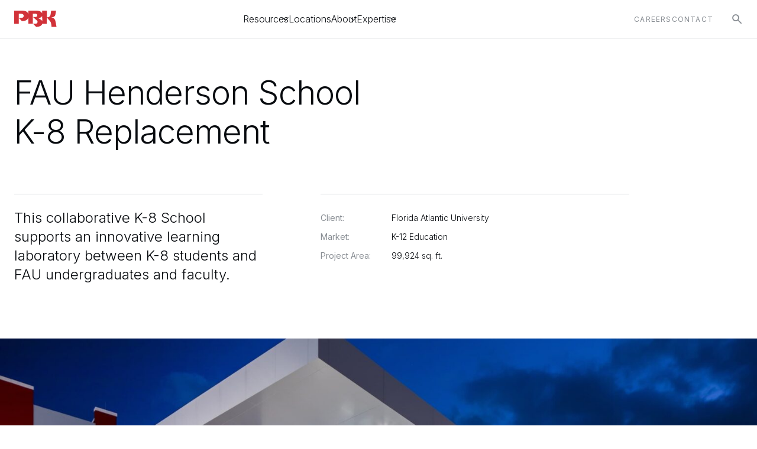

--- FILE ---
content_type: text/html; charset=UTF-8
request_url: https://pbk.com/project/fau-henderson-school-k-8-replacement/
body_size: 44929
content:
<!DOCTYPE html>
<html lang="en-US">
<head><meta charset="UTF-8"><script>if(navigator.userAgent.match(/MSIE|Internet Explorer/i)||navigator.userAgent.match(/Trident\/7\..*?rv:11/i)){var href=document.location.href;if(!href.match(/[?&]nowprocket/)){if(href.indexOf("?")==-1){if(href.indexOf("#")==-1){document.location.href=href+"?nowprocket=1"}else{document.location.href=href.replace("#","?nowprocket=1#")}}else{if(href.indexOf("#")==-1){document.location.href=href+"&nowprocket=1"}else{document.location.href=href.replace("#","&nowprocket=1#")}}}}</script><script>(()=>{class RocketLazyLoadScripts{constructor(){this.v="2.0.4",this.userEvents=["keydown","keyup","mousedown","mouseup","mousemove","mouseover","mouseout","touchmove","touchstart","touchend","touchcancel","wheel","click","dblclick","input"],this.attributeEvents=["onblur","onclick","oncontextmenu","ondblclick","onfocus","onmousedown","onmouseenter","onmouseleave","onmousemove","onmouseout","onmouseover","onmouseup","onmousewheel","onscroll","onsubmit"]}async t(){this.i(),this.o(),/iP(ad|hone)/.test(navigator.userAgent)&&this.h(),this.u(),this.l(this),this.m(),this.k(this),this.p(this),this._(),await Promise.all([this.R(),this.L()]),this.lastBreath=Date.now(),this.S(this),this.P(),this.D(),this.O(),this.M(),await this.C(this.delayedScripts.normal),await this.C(this.delayedScripts.defer),await this.C(this.delayedScripts.async),await this.T(),await this.F(),await this.j(),await this.A(),window.dispatchEvent(new Event("rocket-allScriptsLoaded")),this.everythingLoaded=!0,this.lastTouchEnd&&await new Promise(t=>setTimeout(t,500-Date.now()+this.lastTouchEnd)),this.I(),this.H(),this.U(),this.W()}i(){this.CSPIssue=sessionStorage.getItem("rocketCSPIssue"),document.addEventListener("securitypolicyviolation",t=>{this.CSPIssue||"script-src-elem"!==t.violatedDirective||"data"!==t.blockedURI||(this.CSPIssue=!0,sessionStorage.setItem("rocketCSPIssue",!0))},{isRocket:!0})}o(){window.addEventListener("pageshow",t=>{this.persisted=t.persisted,this.realWindowLoadedFired=!0},{isRocket:!0}),window.addEventListener("pagehide",()=>{this.onFirstUserAction=null},{isRocket:!0})}h(){let t;function e(e){t=e}window.addEventListener("touchstart",e,{isRocket:!0}),window.addEventListener("touchend",function i(o){o.changedTouches[0]&&t.changedTouches[0]&&Math.abs(o.changedTouches[0].pageX-t.changedTouches[0].pageX)<10&&Math.abs(o.changedTouches[0].pageY-t.changedTouches[0].pageY)<10&&o.timeStamp-t.timeStamp<200&&(window.removeEventListener("touchstart",e,{isRocket:!0}),window.removeEventListener("touchend",i,{isRocket:!0}),"INPUT"===o.target.tagName&&"text"===o.target.type||(o.target.dispatchEvent(new TouchEvent("touchend",{target:o.target,bubbles:!0})),o.target.dispatchEvent(new MouseEvent("mouseover",{target:o.target,bubbles:!0})),o.target.dispatchEvent(new PointerEvent("click",{target:o.target,bubbles:!0,cancelable:!0,detail:1,clientX:o.changedTouches[0].clientX,clientY:o.changedTouches[0].clientY})),event.preventDefault()))},{isRocket:!0})}q(t){this.userActionTriggered||("mousemove"!==t.type||this.firstMousemoveIgnored?"keyup"===t.type||"mouseover"===t.type||"mouseout"===t.type||(this.userActionTriggered=!0,this.onFirstUserAction&&this.onFirstUserAction()):this.firstMousemoveIgnored=!0),"click"===t.type&&t.preventDefault(),t.stopPropagation(),t.stopImmediatePropagation(),"touchstart"===this.lastEvent&&"touchend"===t.type&&(this.lastTouchEnd=Date.now()),"click"===t.type&&(this.lastTouchEnd=0),this.lastEvent=t.type,t.composedPath&&t.composedPath()[0].getRootNode()instanceof ShadowRoot&&(t.rocketTarget=t.composedPath()[0]),this.savedUserEvents.push(t)}u(){this.savedUserEvents=[],this.userEventHandler=this.q.bind(this),this.userEvents.forEach(t=>window.addEventListener(t,this.userEventHandler,{passive:!1,isRocket:!0})),document.addEventListener("visibilitychange",this.userEventHandler,{isRocket:!0})}U(){this.userEvents.forEach(t=>window.removeEventListener(t,this.userEventHandler,{passive:!1,isRocket:!0})),document.removeEventListener("visibilitychange",this.userEventHandler,{isRocket:!0}),this.savedUserEvents.forEach(t=>{(t.rocketTarget||t.target).dispatchEvent(new window[t.constructor.name](t.type,t))})}m(){const t="return false",e=Array.from(this.attributeEvents,t=>"data-rocket-"+t),i="["+this.attributeEvents.join("],[")+"]",o="[data-rocket-"+this.attributeEvents.join("],[data-rocket-")+"]",s=(e,i,o)=>{o&&o!==t&&(e.setAttribute("data-rocket-"+i,o),e["rocket"+i]=new Function("event",o),e.setAttribute(i,t))};new MutationObserver(t=>{for(const n of t)"attributes"===n.type&&(n.attributeName.startsWith("data-rocket-")||this.everythingLoaded?n.attributeName.startsWith("data-rocket-")&&this.everythingLoaded&&this.N(n.target,n.attributeName.substring(12)):s(n.target,n.attributeName,n.target.getAttribute(n.attributeName))),"childList"===n.type&&n.addedNodes.forEach(t=>{if(t.nodeType===Node.ELEMENT_NODE)if(this.everythingLoaded)for(const i of[t,...t.querySelectorAll(o)])for(const t of i.getAttributeNames())e.includes(t)&&this.N(i,t.substring(12));else for(const e of[t,...t.querySelectorAll(i)])for(const t of e.getAttributeNames())this.attributeEvents.includes(t)&&s(e,t,e.getAttribute(t))})}).observe(document,{subtree:!0,childList:!0,attributeFilter:[...this.attributeEvents,...e]})}I(){this.attributeEvents.forEach(t=>{document.querySelectorAll("[data-rocket-"+t+"]").forEach(e=>{this.N(e,t)})})}N(t,e){const i=t.getAttribute("data-rocket-"+e);i&&(t.setAttribute(e,i),t.removeAttribute("data-rocket-"+e))}k(t){Object.defineProperty(HTMLElement.prototype,"onclick",{get(){return this.rocketonclick||null},set(e){this.rocketonclick=e,this.setAttribute(t.everythingLoaded?"onclick":"data-rocket-onclick","this.rocketonclick(event)")}})}S(t){function e(e,i){let o=e[i];e[i]=null,Object.defineProperty(e,i,{get:()=>o,set(s){t.everythingLoaded?o=s:e["rocket"+i]=o=s}})}e(document,"onreadystatechange"),e(window,"onload"),e(window,"onpageshow");try{Object.defineProperty(document,"readyState",{get:()=>t.rocketReadyState,set(e){t.rocketReadyState=e},configurable:!0}),document.readyState="loading"}catch(t){console.log("WPRocket DJE readyState conflict, bypassing")}}l(t){this.originalAddEventListener=EventTarget.prototype.addEventListener,this.originalRemoveEventListener=EventTarget.prototype.removeEventListener,this.savedEventListeners=[],EventTarget.prototype.addEventListener=function(e,i,o){o&&o.isRocket||!t.B(e,this)&&!t.userEvents.includes(e)||t.B(e,this)&&!t.userActionTriggered||e.startsWith("rocket-")||t.everythingLoaded?t.originalAddEventListener.call(this,e,i,o):(t.savedEventListeners.push({target:this,remove:!1,type:e,func:i,options:o}),"mouseenter"!==e&&"mouseleave"!==e||t.originalAddEventListener.call(this,e,t.savedUserEvents.push,o))},EventTarget.prototype.removeEventListener=function(e,i,o){o&&o.isRocket||!t.B(e,this)&&!t.userEvents.includes(e)||t.B(e,this)&&!t.userActionTriggered||e.startsWith("rocket-")||t.everythingLoaded?t.originalRemoveEventListener.call(this,e,i,o):t.savedEventListeners.push({target:this,remove:!0,type:e,func:i,options:o})}}J(t,e){this.savedEventListeners=this.savedEventListeners.filter(i=>{let o=i.type,s=i.target||window;return e!==o||t!==s||(this.B(o,s)&&(i.type="rocket-"+o),this.$(i),!1)})}H(){EventTarget.prototype.addEventListener=this.originalAddEventListener,EventTarget.prototype.removeEventListener=this.originalRemoveEventListener,this.savedEventListeners.forEach(t=>this.$(t))}$(t){t.remove?this.originalRemoveEventListener.call(t.target,t.type,t.func,t.options):this.originalAddEventListener.call(t.target,t.type,t.func,t.options)}p(t){let e;function i(e){return t.everythingLoaded?e:e.split(" ").map(t=>"load"===t||t.startsWith("load.")?"rocket-jquery-load":t).join(" ")}function o(o){function s(e){const s=o.fn[e];o.fn[e]=o.fn.init.prototype[e]=function(){return this[0]===window&&t.userActionTriggered&&("string"==typeof arguments[0]||arguments[0]instanceof String?arguments[0]=i(arguments[0]):"object"==typeof arguments[0]&&Object.keys(arguments[0]).forEach(t=>{const e=arguments[0][t];delete arguments[0][t],arguments[0][i(t)]=e})),s.apply(this,arguments),this}}if(o&&o.fn&&!t.allJQueries.includes(o)){const e={DOMContentLoaded:[],"rocket-DOMContentLoaded":[]};for(const t in e)document.addEventListener(t,()=>{e[t].forEach(t=>t())},{isRocket:!0});o.fn.ready=o.fn.init.prototype.ready=function(i){function s(){parseInt(o.fn.jquery)>2?setTimeout(()=>i.bind(document)(o)):i.bind(document)(o)}return"function"==typeof i&&(t.realDomReadyFired?!t.userActionTriggered||t.fauxDomReadyFired?s():e["rocket-DOMContentLoaded"].push(s):e.DOMContentLoaded.push(s)),o([])},s("on"),s("one"),s("off"),t.allJQueries.push(o)}e=o}t.allJQueries=[],o(window.jQuery),Object.defineProperty(window,"jQuery",{get:()=>e,set(t){o(t)}})}P(){const t=new Map;document.write=document.writeln=function(e){const i=document.currentScript,o=document.createRange(),s=i.parentElement;let n=t.get(i);void 0===n&&(n=i.nextSibling,t.set(i,n));const c=document.createDocumentFragment();o.setStart(c,0),c.appendChild(o.createContextualFragment(e)),s.insertBefore(c,n)}}async R(){return new Promise(t=>{this.userActionTriggered?t():this.onFirstUserAction=t})}async L(){return new Promise(t=>{document.addEventListener("DOMContentLoaded",()=>{this.realDomReadyFired=!0,t()},{isRocket:!0})})}async j(){return this.realWindowLoadedFired?Promise.resolve():new Promise(t=>{window.addEventListener("load",t,{isRocket:!0})})}M(){this.pendingScripts=[];this.scriptsMutationObserver=new MutationObserver(t=>{for(const e of t)e.addedNodes.forEach(t=>{"SCRIPT"!==t.tagName||t.noModule||t.isWPRocket||this.pendingScripts.push({script:t,promise:new Promise(e=>{const i=()=>{const i=this.pendingScripts.findIndex(e=>e.script===t);i>=0&&this.pendingScripts.splice(i,1),e()};t.addEventListener("load",i,{isRocket:!0}),t.addEventListener("error",i,{isRocket:!0}),setTimeout(i,1e3)})})})}),this.scriptsMutationObserver.observe(document,{childList:!0,subtree:!0})}async F(){await this.X(),this.pendingScripts.length?(await this.pendingScripts[0].promise,await this.F()):this.scriptsMutationObserver.disconnect()}D(){this.delayedScripts={normal:[],async:[],defer:[]},document.querySelectorAll("script[type$=rocketlazyloadscript]").forEach(t=>{t.hasAttribute("data-rocket-src")?t.hasAttribute("async")&&!1!==t.async?this.delayedScripts.async.push(t):t.hasAttribute("defer")&&!1!==t.defer||"module"===t.getAttribute("data-rocket-type")?this.delayedScripts.defer.push(t):this.delayedScripts.normal.push(t):this.delayedScripts.normal.push(t)})}async _(){await this.L();let t=[];document.querySelectorAll("script[type$=rocketlazyloadscript][data-rocket-src]").forEach(e=>{let i=e.getAttribute("data-rocket-src");if(i&&!i.startsWith("data:")){i.startsWith("//")&&(i=location.protocol+i);try{const o=new URL(i).origin;o!==location.origin&&t.push({src:o,crossOrigin:e.crossOrigin||"module"===e.getAttribute("data-rocket-type")})}catch(t){}}}),t=[...new Map(t.map(t=>[JSON.stringify(t),t])).values()],this.Y(t,"preconnect")}async G(t){if(await this.K(),!0!==t.noModule||!("noModule"in HTMLScriptElement.prototype))return new Promise(e=>{let i;function o(){(i||t).setAttribute("data-rocket-status","executed"),e()}try{if(navigator.userAgent.includes("Firefox/")||""===navigator.vendor||this.CSPIssue)i=document.createElement("script"),[...t.attributes].forEach(t=>{let e=t.nodeName;"type"!==e&&("data-rocket-type"===e&&(e="type"),"data-rocket-src"===e&&(e="src"),i.setAttribute(e,t.nodeValue))}),t.text&&(i.text=t.text),t.nonce&&(i.nonce=t.nonce),i.hasAttribute("src")?(i.addEventListener("load",o,{isRocket:!0}),i.addEventListener("error",()=>{i.setAttribute("data-rocket-status","failed-network"),e()},{isRocket:!0}),setTimeout(()=>{i.isConnected||e()},1)):(i.text=t.text,o()),i.isWPRocket=!0,t.parentNode.replaceChild(i,t);else{const i=t.getAttribute("data-rocket-type"),s=t.getAttribute("data-rocket-src");i?(t.type=i,t.removeAttribute("data-rocket-type")):t.removeAttribute("type"),t.addEventListener("load",o,{isRocket:!0}),t.addEventListener("error",i=>{this.CSPIssue&&i.target.src.startsWith("data:")?(console.log("WPRocket: CSP fallback activated"),t.removeAttribute("src"),this.G(t).then(e)):(t.setAttribute("data-rocket-status","failed-network"),e())},{isRocket:!0}),s?(t.fetchPriority="high",t.removeAttribute("data-rocket-src"),t.src=s):t.src="data:text/javascript;base64,"+window.btoa(unescape(encodeURIComponent(t.text)))}}catch(i){t.setAttribute("data-rocket-status","failed-transform"),e()}});t.setAttribute("data-rocket-status","skipped")}async C(t){const e=t.shift();return e?(e.isConnected&&await this.G(e),this.C(t)):Promise.resolve()}O(){this.Y([...this.delayedScripts.normal,...this.delayedScripts.defer,...this.delayedScripts.async],"preload")}Y(t,e){this.trash=this.trash||[];let i=!0;var o=document.createDocumentFragment();t.forEach(t=>{const s=t.getAttribute&&t.getAttribute("data-rocket-src")||t.src;if(s&&!s.startsWith("data:")){const n=document.createElement("link");n.href=s,n.rel=e,"preconnect"!==e&&(n.as="script",n.fetchPriority=i?"high":"low"),t.getAttribute&&"module"===t.getAttribute("data-rocket-type")&&(n.crossOrigin=!0),t.crossOrigin&&(n.crossOrigin=t.crossOrigin),t.integrity&&(n.integrity=t.integrity),t.nonce&&(n.nonce=t.nonce),o.appendChild(n),this.trash.push(n),i=!1}}),document.head.appendChild(o)}W(){this.trash.forEach(t=>t.remove())}async T(){try{document.readyState="interactive"}catch(t){}this.fauxDomReadyFired=!0;try{await this.K(),this.J(document,"readystatechange"),document.dispatchEvent(new Event("rocket-readystatechange")),await this.K(),document.rocketonreadystatechange&&document.rocketonreadystatechange(),await this.K(),this.J(document,"DOMContentLoaded"),document.dispatchEvent(new Event("rocket-DOMContentLoaded")),await this.K(),this.J(window,"DOMContentLoaded"),window.dispatchEvent(new Event("rocket-DOMContentLoaded"))}catch(t){console.error(t)}}async A(){try{document.readyState="complete"}catch(t){}try{await this.K(),this.J(document,"readystatechange"),document.dispatchEvent(new Event("rocket-readystatechange")),await this.K(),document.rocketonreadystatechange&&document.rocketonreadystatechange(),await this.K(),this.J(window,"load"),window.dispatchEvent(new Event("rocket-load")),await this.K(),window.rocketonload&&window.rocketonload(),await this.K(),this.allJQueries.forEach(t=>t(window).trigger("rocket-jquery-load")),await this.K(),this.J(window,"pageshow");const t=new Event("rocket-pageshow");t.persisted=this.persisted,window.dispatchEvent(t),await this.K(),window.rocketonpageshow&&window.rocketonpageshow({persisted:this.persisted})}catch(t){console.error(t)}}async K(){Date.now()-this.lastBreath>45&&(await this.X(),this.lastBreath=Date.now())}async X(){return document.hidden?new Promise(t=>setTimeout(t)):new Promise(t=>requestAnimationFrame(t))}B(t,e){return e===document&&"readystatechange"===t||(e===document&&"DOMContentLoaded"===t||(e===window&&"DOMContentLoaded"===t||(e===window&&"load"===t||e===window&&"pageshow"===t)))}static run(){(new RocketLazyLoadScripts).t()}}RocketLazyLoadScripts.run()})();</script>
	
	<meta name="viewport" content="width=device-width, initial-scale=1, maximum-scale=1, minimum-scale=1, user-scalable=no">
	<meta name="format-detection" content="telephone=no">
		<link rel="shortcut icon" type="image/png" href="https://pbk.com/wp-content/themes/pbk-2024/images/favicon.svg">
	<meta name='robots' content='index, follow, max-image-preview:large, max-snippet:-1, max-video-preview:-1' />
	<style></style>
	
	<!-- This site is optimized with the Yoast SEO plugin v26.7 - https://yoast.com/wordpress/plugins/seo/ -->
	<title>FAU Henderson School K-8 Replacement - PBK Architects</title>
<link data-rocket-preload as="style" href="https://pbk.com/wp-content/cache/perfmatters/pbk.com/fonts/326594631c23.google-fonts.min.css" rel="preload">
<link href="https://pbk.com/wp-content/cache/perfmatters/pbk.com/fonts/326594631c23.google-fonts.min.css" media="print" onload="this.media=&#039;all&#039;" rel="stylesheet">
<style id="wpr-usedcss">.video-js{width:300px;height:150px}.vjs-fluid:not(.vjs-audio-only-mode){padding-top:56.25%}.with_frm_style{--form-width:100%;--form-align:left;--direction:ltr;--fieldset:0px;--fieldset-color:#000000;--fieldset-padding:0 0 15px 0;--fieldset-bg-color:transparent;--title-size:40px;--title-color:#444444;--title-margin-top:10px;--title-margin-bottom:60px;--form-desc-size:14px;--form-desc-color:#666666;--form-desc-margin-top:10px;--form-desc-margin-bottom:25px;--form-desc-padding:0;--font-size:15px;--label-color:#3f4b5b;--weight:normal;--position:none;--align:left;--width:150px;--required-color:#B94A48;--required-weight:bold;--label-padding:0 0 3px 0;--description-font-size:12px;--description-color:#666666;--description-weight:normal;--description-style:normal;--description-align:left;--description-margin:0;--field-font-size:14px;--field-height:32px;--line-height:32px;--field-width:100%;--auto-width:100%;--field-pad:6px 10px;--field-margin:20px;--field-weight:normal;--text-color:#555555;--border-color:#BFC3C8;--field-border-width:1px;--field-border-style:solid;--bg-color:#ffffff;--bg-color-active:#ffffff;--border-color-active:#66afe9;--text-color-error:#444444;--bg-color-error:#ffffff;--border-color-error:#B94A48;--border-width-error:1px;--border-style-error:solid;--bg-color-disabled:#ffffff;--border-color-disabled:#E5E5E5;--text-color-disabled:#A1A1A1;--radio-align:block;--check-align:block;--check-font-size:13px;--check-label-color:#444444;--check-weight:normal;--section-font-size:18px;--section-color:#444444;--section-weight:bold;--section-pad:15px 0 3px 0;--section-mar-top:15px;--section-mar-bottom:30px;--section-bg-color:transparent;--section-border-color:#e8e8e8;--section-border-width:2px;--section-border-style:solid;--section-border-loc:-top;--collapse-pos:after;--repeat-icon-color:#ffffff;--submit-font-size:15px;--submit-width:auto;--submit-height:auto;--submit-bg-color:#579AF6;--submit-border-color:#579AF6;--submit-border-width:1px;--submit-text-color:#ffffff;--submit-weight:normal;--submit-border-radius:4px;--submit-margin:10px;--submit-padding:10px 20px;--submit-shadow-color:#eeeeee;--submit-hover-bg-color:#efefef;--submit-hover-color:#444444;--submit-hover-border-color:#cccccc;--submit-active-bg-color:#efefef;--submit-active-color:#444444;--submit-active-border-color:#cccccc;--border-radius:4px;--error-bg:#F2DEDE;--error-border:#EBCCD1;--error-text:#B94A48;--error-font-size:14px;--success-bg-color:#DFF0D8;--success-border-color:#D6E9C6;--success-text-color:#468847;--success-font-size:14px;--progress-bg-color:#eaeaea;--progress-active-color:#ffffff;--progress-active-bg-color:#579AF6;--progress-color:#3f4b5b;--progress-border-color:#E5E5E5;--progress-border-size:2px;--progress-size:24px;--toggle-font-size:15px;--toggle-on-color:#579AF6;--toggle-off-color:#eaeaea;--slider-font-size:24px;--slider-track-size:5px;--slider-circle-size:24px;--slider-color:#579AF6;--slider-bar-color:#579AF6;--date-head-bg-color:#579AF6;--date-head-color:#ffffff;--date-band-color:#2568c4;--bg-image-opacity:100%;--box-shadow:0 1px 1px rgba(0, 0, 0, .075) inset}.frm_add_form_row.frm_hidden,.frm_hidden,.frm_remove_form_row.frm_hidden{display:none}.with_frm_style,.with_frm_style form{text-align:left;text-align:var(--form-align)}input:-webkit-autofill{-webkit-box-shadow:0 0 0 30px #fff inset}form .frm__6626ab45893e2{overflow:hidden;width:0;height:0;position:absolute}.with_frm_style fieldset{min-width:0;display:block}.with_frm_style fieldset fieldset{border:none;margin:0;padding:0;background-color:transparent}.with_frm_style .frm_form_fields>fieldset{border-width:0;border-width:var(--fieldset);border-style:solid;border-color:#000;border-color:var(--fieldset-color);margin:0;padding:0 0 15px;padding:var(--fieldset-padding);background-color:transparent;background-color:var(--fieldset-bg-color)}legend.frm_hidden{display:none!important}.with_frm_style .frm_form_fields{opacity:1;transition:opacity .1s linear}.with_frm_style .frm_doing_ajax{opacity:.5}.with_frm_style legend+h3{font-size:40px;font-size:var(--title-size);color:#444;color:var(--title-color);margin-top:10px;margin-top:var(--title-margin-top);margin-bottom:60px;margin-bottom:var(--title-margin-bottom)}.with_frm_style .frm_form_field.frm_html_container{color:#666;color:var(--form-desc-color)}.with_frm_style .frm_form_field.frm_html_container{font-size:14px;font-size:var(--form-desc-size)}.with_frm_style .frm_required{color:#b94a48;color:var(--required-color);font-weight:700;font-weight:var(--required-weight)}.with_frm_style .chosen-container,.with_frm_style input[type=email],.with_frm_style input[type=number],.with_frm_style input[type=password],.with_frm_style input[type=search],.with_frm_style input[type=text],.with_frm_style input[type=url],.with_frm_style select,.with_frm_style textarea{font-family:var(--font);font-size:14px;font-size:var(--field-font-size);margin-bottom:0}.with_frm_style textarea{vertical-align:top;height:auto}.with_frm_style .frm_slimselect.ss-main,.with_frm_style input[type=email],.with_frm_style input[type=number],.with_frm_style input[type=password],.with_frm_style input[type=phone],.with_frm_style input[type=search],.with_frm_style input[type=text],.with_frm_style input[type=url],.with_frm_style select,.with_frm_style textarea{color:#555;color:var(--text-color);background-color:#fff;background-color:var(--bg-color);border-color:#bfc3c8;border-color:var(--border-color);border-width:1px;border-width:var(--field-border-width);border-style:solid;border-style:var(--field-border-style);border-radius:4px;border-radius:var(--border-radius);width:100%;width:var(--field-width);max-width:100%;font-size:14px;font-size:var(--field-font-size);padding:6px 10px;padding:var(--field-pad);box-sizing:border-box;outline:0;font-weight:400;font-weight:var(--field-weight);box-shadow:var(--box-shadow)}.with_frm_style select option{color:#555;color:var(--text-color)}.with_frm_style select option.frm-select-placeholder{color:#a1a1a1;color:var(--text-color-disabled)}.with_frm_style input[type=checkbox],.with_frm_style input[type=radio]{border-color:#bfc3c8;border-color:var(--border-color);box-shadow:var(--box-shadow);float:none}.with_frm_style input[type=checkbox]:after,.with_frm_style input[type=radio]:after{display:none}.with_frm_style input[type=email],.with_frm_style input[type=file],.with_frm_style input[type=number],.with_frm_style input[type=password],.with_frm_style input[type=search],.with_frm_style input[type=text],.with_frm_style input[type=url],.with_frm_style select{min-height:32px;min-height:var(--field-height);line-height:1.3}.with_frm_style select[multiple=multiple]{height:auto}.with_frm_style input[type=file]{background-color:transparent;border:none;outline:0;box-shadow:none}.with_frm_style input[type=file]{color:#555;color:var(--text-color);padding:0;font-size:14px;font-size:var(--field-font-size);display:initial}.with_frm_style .wp-editor-wrap{width:100%;width:var(--field-width);max-width:100%}.with_frm_style select{width:100%;width:var(--auto-width);max-width:100%;background-position-y:calc(50% + 3px)}.with_frm_style input[disabled],.with_frm_style input[readonly],.with_frm_style select[disabled],.with_frm_style select[readonly],.with_frm_style textarea[disabled],.with_frm_style textarea[readonly]{background-color:#fff;background-color:var(--bg-color-disabled);color:#a1a1a1;color:var(--text-color-disabled);border-color:#e5e5e5;border-color:var(--border-color-disabled)}.with_frm_style .frm_primary_label{max-width:100%;font-size:15px;font-size:var(--font-size);color:#3f4b5b;color:var(--label-color);font-weight:400;font-weight:var(--weight);text-align:left;text-align:var(--align);padding:0 0 3px;padding:var(--label-padding);margin:0;width:auto;display:block}.with_frm_style .frm_hidden_container .frm_primary_label{display:block;float:none;width:auto}.frm_none_container .frm_primary_label,.frm_pos_none,.with_frm_style .frm_none_container .frm_primary_label,.with_frm_style .frm_pos_none{display:none}.frm_hidden_container .frm_primary_label,.with_frm_style .frm_hidden_container .frm_primary_label{visibility:hidden;white-space:nowrap}.with_frm_style .frm_inside_container{position:relative;padding-top:16px;padding-top:calc(.5 * var(--field-height))}.with_frm_style .frm_inside_container>input,.with_frm_style .frm_inside_container>select,.with_frm_style .frm_inside_container>textarea{display:block}.with_frm_style input::placeholder,.with_frm_style textarea::placeholder{font-size:var(--field-font-size)}.with_frm_style .frm_inside_container>input::-moz-placeholder,.with_frm_style .frm_inside_container>textarea::-moz-placeholder{opacity:0!important;transition:opacity .3s ease-in}.with_frm_style .frm_inside_container>input:-ms-input-placeholder,.with_frm_style .frm_inside_container>textarea:-ms-input-placeholder{opacity:0;transition:opacity .3s ease-in}.with_frm_style .frm_inside_container>input::placeholder,.with_frm_style .frm_inside_container>textarea::placeholder{opacity:0;transition:opacity .3s ease-in}.with_frm_style .frm_inside_container>label{transition:all .3s ease-in;position:absolute;top:17px;top:calc(1px + .5 * var(--field-height));left:3px;width:100%;line-height:1.3;text-overflow:ellipsis;overflow:hidden;white-space:nowrap;padding:6px 10px;padding:var(--field-pad);font-size:14px;font-size:var(--field-font-size);font-weight:400;font-weight:var(--field-weight);pointer-events:none}.with_frm_style .frm_inside_container.frm_label_float_top>label{top:0;left:0;padding:0;font-size:12px;font-size:calc(.85 * var(--field-font-size))}.with_frm_style .frm_inside_container.frm_label_float_top>input::-moz-placeholder,.with_frm_style .frm_inside_container.frm_label_float_top>textarea::-moz-placeholder{opacity:1!important;transition:opacity .3s ease-in}.with_frm_style .frm_inside_container.frm_label_float_top>input:-ms-input-placeholder,.with_frm_style .frm_inside_container.frm_label_float_top>textarea:-ms-input-placeholder{opacity:1;transition:opacity .3s ease-in}.with_frm_style .frm_inside_container.frm_label_float_top>input::placeholder,.with_frm_style .frm_inside_container.frm_label_float_top>textarea::placeholder{opacity:1;transition:opacity .3s ease-in}.with_frm_style .frm_pro_max_limit_desc{clear:both}.with_frm_style input[type=number][readonly]{-moz-appearance:textfield}.with_frm_style select[multiple=multiple]{height:auto;line-height:normal}.with_frm_style .auto_width input,.with_frm_style input.auto_width,.with_frm_style select.auto_width,.with_frm_style textarea.auto_width{width:auto}.with_frm_style .frm_repeat_buttons{white-space:nowrap}.with_frm_style .frm_submit{clear:both}.frm_inline_form .frm_form_field,.frm_inline_form .frm_submit{grid-column:span 1/span 1}.frm_inline_form .frm_submit{margin:0}.frm_inline_form .frm_submit button,.frm_inline_form .frm_submit input[type=submit]{margin-top:0}.with_frm_style .frm_submit button,.with_frm_style .frm_submit input[type=button],.with_frm_style .frm_submit input[type=submit]{-webkit-appearance:none;cursor:pointer}.with_frm_style .frm_loading_form .frm_button_submit,.with_frm_style .frm_loading_prev .frm_prev_page{position:relative;opacity:.8;color:transparent!important;text-shadow:none!important}.with_frm_style .frm_loading_form .frm_button_submit:active,.with_frm_style .frm_loading_form .frm_button_submit:focus,.with_frm_style .frm_loading_form .frm_button_submit:hover,.with_frm_style .frm_loading_prev .frm_prev_page:active,.with_frm_style .frm_loading_prev .frm_prev_page:focus,.with_frm_style .frm_loading_prev .frm_prev_page:hover{cursor:not-allowed;color:transparent;outline:0!important;box-shadow:none}.with_frm_style .frm_loading_form .frm_button_submit:before,.with_frm_style .frm_loading_prev .frm_prev_page::before{content:'';display:inline-block;position:absolute;background:0 0;border:1px solid #fff;border-top-color:transparent;border-left-color:transparent;border-radius:50%;box-sizing:border-box;top:50%;left:50%;margin-top:-10px;margin-left:-10px;width:20px;height:20px;animation:2s linear infinite spin}a.frm_save_draft{cursor:pointer}.with_frm_style a.frm_save_draft,.with_frm_style a.frm_start_over{font-size:15px;font-size:var(--submit-font-size);font-weight:400;font-weight:var(--submit-weight)}.with_frm_style .frm_radio{display:block;display:var(--radio-align)}.with_frm_style .frm_checkbox{display:block;display:var(--check-align)}.with_frm_style .frm_checkbox label,.with_frm_style .frm_radio label{display:inline;white-space:normal}.with_frm_style .frm_checkbox label,.with_frm_style .frm_radio label{font-size:13px;font-size:var(--check-font-size);color:#444;color:var(--check-label-color);font-weight:400;font-weight:var(--check-weight);line-height:1.3}.with_frm_style .frm_checkbox input[type=checkbox],.with_frm_style .frm_radio input[type=radio]{font-size:13px;font-size:var(--check-font-size);position:static}.with_frm_style .frm_radio input[type=radio]{border-radius:50%}.with_frm_style .frm_checkbox input[type=checkbox]{border-radius:0}.with_frm_style .frm_checkbox input[type=checkbox],.with_frm_style .frm_radio input[type=radio]{appearance:none;background-color:var(--bg-color);flex:none;display:inline-block!important;margin:0 5px 0 0;color:var(--border-color);width:18px;min-width:18px;height:18px;border:1px solid currentColor;border-color:var(--border-color);vertical-align:middle;position:initial;padding:0}.with_frm_style .frm_checkbox input[type=checkbox]:before,.with_frm_style .frm_radio input[type=radio]:before{content:'';width:12px;height:12px;border-radius:50%;transform:scale(0);transition:120ms transform ease-in-out;box-shadow:inset 10px 10px var(--text-color);display:block;margin:2px 0 0 2px}.with_frm_style .frm_checkbox input[type=checkbox]:before{clip-path:polygon(14% 44%,0 65%,50% 100%,100% 16%,80% 0%,43% 62%);border-radius:0}.with_frm_style .frm_checkbox input[type=checkbox]:checked:before,.with_frm_style .frm_radio input[type=radio]:checked:before{transform:scale(1)}.with_frm_style :-moz-submit-invalid,.with_frm_style :-moz-ui-invalid,.with_frm_style :invalid{box-shadow:none}.with_frm_style .frm_error_style img{padding-right:10px;vertical-align:middle;border:none}.with_frm_style .frm_trigger{cursor:pointer}.with_frm_style .frm_error_style,.with_frm_style .frm_message{border-radius:4px;padding:15px}.with_frm_style .frm_message p{margin-bottom:5px;color:#468847;color:var(--success-text-color)}.with_frm_style .frm_message{margin:5px 0 15px;border:1px solid #d6e9c6;border-color:var(--success-border-color);background-color:#dff0d8;background-color:var(--success-bg-color);color:#468847;color:var(--success-text-color);border-radius:4px;border-radius:var(--border-radius);font-size:14px;font-size:var(--success-font-size)}.with_frm_style .frm_trigger span{float:left}.frm_toggle_container{border:1px solid transparent}.frm_toggle_container ul{margin:5px 0;padding-left:0;list-style-type:none}#frm_loading{display:none;position:fixed;top:0;left:0;width:100%;height:100%;z-index:99999}#frm_loading h3{font-weight:500;padding-bottom:15px;color:#fff;font-size:24px}#frm_loading img{max-width:100%}#frm_loading .progress{border-radius:4px;box-shadow:0 1px 2px rgba(0,0,0,.1) inset;height:20px;margin-bottom:20px;overflow:hidden}.frm-loading-img{background:var(--wpr-bg-9d9d331f-69ef-40e6-aff2-05cd9c8a27e2) center center no-repeat;padding:6px 12px}select.frm_loading_lookup{background-image:var(--wpr-bg-eddf0667-ecef-4fa1-9deb-65a864c802f2)!important;background-position:10px;background-repeat:no-repeat;color:transparent!important}.frm_screen_reader{border:0;clip:rect(1px,1px,1px,1px);-webkit-clip-path:inset(50%);clip-path:inset(50%);height:1px;margin:-1px;overflow:hidden;padding:0;position:absolute;width:1px;word-wrap:normal!important}.frm_screen_reader.frm_hidden{display:initial}.with_frm_style .frm_form_field{clear:both}.frm_combo_inputs_container,.frm_form_fields .frm_fields_container,.frm_form_fields .frm_section_heading{display:grid;grid-template-columns:repeat(12,1fr);grid-auto-rows:max-content;grid-gap:0 2%}.frm_combo_inputs_container>*,.frm_fields_container .frm_form_field,.frm_fields_container>*,.frm_section_heading>*{grid-column:span 12/span 12}.frm_full,.frm_full .wp-editor-wrap,.frm_full select,.frm_full textarea,.frm_full>input:not([type=checkbox]):not([type=radio]):not([type=button]){width:100%!important;grid-column:span 12/span 12;box-sizing:border-box}.frm_full .wp-editor-wrap input{width:auto!important}.frm-fade-in{animation-name:fadeIn;animation-duration:1s;animation-fill-mode:both}@keyframes spin{0%{transform:rotate(0)}100%{transform:rotate(360deg)}}@keyframes fadeIn{0%{opacity:0}100%{opacity:1}from{opacity:0}to{opacity:1}}.wp-editor-wrap *,.wp-editor-wrap :after,.wp-editor-wrap :before{box-sizing:content-box}.frm_form_field .frm_checkbox,.frm_form_field .frm_checkbox+.frm_checkbox,.frm_form_field .frm_radio,.frm_form_field .frm_radio+.frm_radio{margin-top:0;margin-bottom:0}.frm_clearfix:after{content:".";display:block;clear:both;visibility:hidden;line-height:0;height:0}.frm_clearfix{display:block}.frm_forms,.with_frm_style{--progress-border-color-b:#dbdbdb;--image-size:150px}.with_frm_style select.frm_time_select{white-space:pre;display:inline}.with_frm_style .frm-show-form{overflow-x:clip}.with_frm_style .frm-show-form .frm_section_heading h3[class*=frm_pos_]{padding:15px 0 3px;margin:0;font-size:18px;font-size:var(--section-font-size);font-weight:700;font-weight:var(--section-weight);color:#444;color:var(--section-color);border:none;background-color:transparent;background-color:var(--section-bg-color)}.frm_form_field div.frm_repeat_grid .frm_add_form_row.frm_hide_add_button{-webkit-transition:opacity .15s ease-in-out;transition:opacity .15s ease-in-out;pointer-events:none}.frm_hide_remove_button.frm_remove_form_row{display:none!important}.frm_form_field div.frm_repeat_grid .frm_add_form_row.frm_hide_add_button{visibility:hidden}.frm_form_field div.frm_repeat_grid .frm_add_form_row{display:inline-block;visibility:visible;pointer-events:auto}.frm_repeat_buttons.frm_hidden:last-child{display:inline-block}.frm_form_fields .frm_section_heading.frm_hidden{display:none}.frm_repeat_buttons a.frm_add_form_row,.frm_repeat_buttons a.frm_remove_form_row{line-height:1.8}.frm_form_field .frm_repeat_grid~.frm_repeat_grid .frm_form_field .frm_primary_label{display:none!important}.ss-content.frm_slimselect{padding:0!important}.with_frm_style .ss-value-delete{border-left:none!important;padding-left:0!important}.with_frm_style .ss-main{display:flex!important;--ss-font-color:var(--text-color);--ss-border-color:var(--border-color);--ss-border-radius:var(--border-radius);--ss-bg-color:var(--bg-color);--ss-spacing-s:6px;--ss-spacing-m:10px;--ss-main-height:var(--field-height);border-width:var(--fieldset);font-size:var(--field-font-size);line-height:1.3;align-self:baseline;margin-top:3px;font-family:var(--font)}.ss-content.frm_slimselect{font-size:14px;height:auto;display:flex}.with_frm_style .ss-main .ss-values .ss-value .ss-value-text{padding:2px var(--ss-spacing-s)}.ss-main.frm_slimselect .ss-values .ss-placeholder{padding:0}.frm_fields_container .frm_form_field .ss-main.auto_width{width:auto!important;display:inline-flex!important}.ss-main.frm_slimselect .ss-arrow{margin-left:var(--ss-spacing-s);margin-right:0}.with_frm_style .frm_inline_total{padding:0 3px}.frm-star-group{white-space:nowrap}.frm-star-group input{opacity:0;position:absolute!important;z-index:-1}.frm-star-group input+label.star-rating{float:none;width:25px;height:25px;font-size:25px;line-height:1;cursor:pointer;background:0 0;overflow:hidden!important;clear:none;font-style:normal;vertical-align:top;position:relative;display:inline-block}.frm-star-group input+label.star-rating:before{content:''}.frm-star-group input[type=radio]:checked+label:before,.frm-star-group:not(.frm-star-hovered) input[type=radio]:checked+label:before{color:#f0ad4e}.frm-star-group .star-rating-hover,.frm-star-group .star-rating-on,.frm-star-group input+label:hover,.frm-star-group:hover input+label:hover,.frm-star-group:not(.frm-star-hovered) input[type=radio]:checked+label{color:#f0ad4e}.frm-star-group>svg+svg{margin-left:5px}.with_frm_style input[type=file]::-webkit-file-upload-button{color:#555;color:var(--text-color);background-color:#fff;background-color:var(--bg_color);padding:6px 10px;padding:var(--field-pad);border-radius:4px;border-radius:var(--border-radius);border-color:#bfc3c8;border-color:var(--border-color);border-width:1px;border-width:var(--field-border-width);border-style:solid;border-style:var(--field-border-style)}.frm_switch{position:relative;display:inline-block;width:40px;height:25px;vertical-align:middle}.frm_switch_block input{display:none!important}.with_frm_style .frm_range_value{display:inline-block;padding-left:2px;padding-right:2px}.with_frm_style .frm_range_value{font-size:24px;font-size:var(--slider-font-size);color:#555;color:var(--text-color)}.with_frm_style input[type=range]{-webkit-appearance:none;box-shadow:none!important;border:none!important;cursor:pointer;padding:0;background:0 0!important;display:block;width:100%;margin:15px 0 8px;font-size:14px;height:auto}.with_frm_style input[type=range]:active,.with_frm_style input[type=range]:focus{outline:0;box-shadow:none!important;background:0 0!important;padding:0}.with_frm_style input[type=range]::-webkit-slider-runnable-track{-webkit-appearance:none;border-radius:4px;border-radius:var(--border-radius);border:none;height:5px;height:var(--slider-track-size);background-color:#579af6;background-color:var(--slider-bar-color)}.with_frm_style input[type=range]::-moz-range-track{border-radius:4px;border-radius:var(--border-radius);border:none;height:5px;height:var(--slider-track-size);background-color:#579af6;background-color:var(--slider-bar-color);border-color:transparent;border-width:39px 0;color:transparent;background-color:var(--toggle-off-color)}.with_frm_style input[type=range]::-moz-range-progress{border-radius:4px;border-radius:var(--border-radius);border:none;height:5px;height:var(--slider-track-size);background-color:#579af6;background-color:var(--slider-bar-color);background-color:#3177c7}.with_frm_style input[type=range]::-ms-fill-lower{border-radius:4px;border-radius:var(--border-radius);border:none;height:5px;height:var(--slider-track-size);background-color:#579af6;background-color:var(--slider-bar-color);background-color:var(--toggle-off-color)}.with_frm_style input[type=range]::-ms-fill-upper{border-radius:4px;border-radius:var(--border-radius);border:none;height:5px;height:var(--slider-track-size);background-color:#579af6;background-color:var(--slider-bar-color)}.with_frm_style input[type=range]::-webkit-slider-thumb{-webkit-appearance:none;-webkit-border-radius:20px;height:24px;width:24px;height:var(--slider-circle-size);width:var(--slider-circle-size);border-radius:24px;border:1px solid #3177c7;color:#fff;background:#fff;cursor:pointer;margin-top:calc(-10px + var(--slider-track-size)/ 2);box-shadow:0 2px 6px rgba(41,58,82,.31)}.with_frm_style input[type=range]::-moz-range-thumb{height:24px;width:24px;height:var(--slider-circle-size);width:var(--slider-circle-size);border-radius:24px;border:1px solid #3177c7;color:#fff;background:#fff;cursor:pointer}.with_frm_style input[type=range]::-ms-thumb{height:24px;width:24px;height:var(--slider-circle-size);width:var(--slider-circle-size);border-radius:24px;border:1px solid #3177c7;color:#fff;background:#fff;cursor:pointer}.with_frm_style .frm_dropzone{border-color:#bfc3c8;border-color:var(--border-color);border-radius:4px;border-radius:var(--border-radius);color:#555;color:var(--text-color);background-color:#fff;background-color:var(--bg-color)}.with_frm_style .frm_dropzone .dz-remove{color:#555;color:var(--text-color)}.with_frm_style .frm_blank_field .frm_dropzone{border-color:#b94a48;border-color:var(--border-color-error);color:#444;color:var(--text-color-error);background-color:#fff;background-color:var(--bg-color-error)}.with_frm_style .frm_dropzone .dz-preview .dz-progress{background:#eaeaea;background:var(--progress-bg-color)}.with_frm_style .frm_dropzone .dz-preview .dz-progress .dz-upload,.with_frm_style .frm_dropzone .dz-preview.dz-complete .dz-progress{background:#579af6;background:var(--progress-active-bg-color)}@media screen and (max-width:768px){.frm-pass-req,.frm-pass-verified{width:50%!important;white-space:nowrap}}.frm-pass-req,.frm-pass-verified{display:flex;align-items:center;float:left;width:20%;line-height:20px;font-size:12px;padding-top:4px;min-width:175px}.frm_show_password_wrapper{position:relative;display:block}.frm_show_password_wrapper input{display:block}.frm_show_password_wrapper button{position:absolute;top:50%;height:32px;height:var(--field-height);right:0;border:0;background:0 0!important;cursor:pointer;transform:translateY(-50%);padding:0 10px;color:#bfc3c8;color:var(--border-color);display:flex;align-items:center}.frm_show_password_wrapper button:hover{color:#bfc3c8;color:var(--border-color);background:0 0!important}.frm_show_password_wrapper button svg{width:24px;height:24px}input[type=password]+.frm_show_password_btn svg:last-child,input[type=text]+.frm_show_password_btn svg:first-child{display:none}div.frm_repeat_grid:after{content:'';display:table;clear:both}.frm_form_field .frm_total_formatted{display:inline-block;margin:5px 0 0}.with_frm_style .frm_add_form_row:hover,.with_frm_style .frm_remove_form_row:hover{border-color:var(--submit-hover-border-color);color:var(--submit-hover-color)}select.frm_loading_lookup[multiple=multiple]{background-image:none!important}.with_frm_style .frm_submit button.frm_save_draft{color:var(--submit-bg-color);background:var(--submit-text-color);border-color:var(--submit-bg-color)}:root{--ss-primary-color:#5897fb;--ss-bg-color:#ffffff;--ss-font-color:#4d4d4d;--ss-font-placeholder-color:#8d8d8d;--ss-disabled-color:#dcdee2;--ss-border-color:#dcdee2;--ss-highlight-color:#fffb8c;--ss-success-color:#00b755;--ss-error-color:#dc3545;--ss-focus-color:#5897fb;--ss-main-height:30px;--ss-content-height:300px;--ss-spacing-l:7px;--ss-spacing-m:5px;--ss-spacing-s:3px;--ss-animation-timing:0.2s;--ss-border-radius:4px}@keyframes ss-valueIn{0%{transform:scale(0);opacity:0}100%{transform:scale(1);opacity:1}}@keyframes ss-valueOut{0%{transform:scale(1);opacity:1}100%{transform:scale(0);opacity:0}}.ss-hide{display:none!important}.ss-main{display:flex;flex-direction:row;position:relative;user-select:none;color:var(--ss-font-color);min-height:var(--ss-main-height);width:100%;padding:var(--ss-spacing-s);cursor:pointer;border:1px solid var(--ss-border-color);border-radius:var(--ss-border-radius);background-color:var(--ss-bg-color);outline:0;box-sizing:border-box;transition:background-color var(--ss-animation-timing);overflow:hidden}.ss-main:focus{box-shadow:0 0 5px var(--ss-focus-color)}.ss-main.ss-disabled{background-color:var(--ss-disabled-color);cursor:not-allowed}.ss-main.ss-disabled .ss-values .ss-disabled{color:var(--ss-font-color)}.ss-main.ss-disabled .ss-values .ss-value .ss-value-delete{cursor:not-allowed}.ss-main.ss-open-above{border-top-left-radius:0;border-top-right-radius:0}.ss-main.ss-open-below{border-bottom-left-radius:0;border-bottom-right-radius:0}.ss-main .ss-values{display:inline-flex;flex-wrap:wrap;gap:var(--ss-spacing-m);flex:1 1 100%}.ss-main .ss-values .ss-placeholder{display:flex;padding:var(--ss-spacing-s) var(--ss-spacing-m) var(--ss-spacing-s) var(--ss-spacing-m);margin:auto 0;line-height:1em;align-items:center;width:100%;color:var(--ss-font-placeholder-color);overflow:hidden;text-overflow:ellipsis;white-space:nowrap}.ss-main .ss-values .ss-max{display:flex;user-select:none;align-items:center;width:fit-content;font-size:12px;color:var(--ss-bg-color);line-height:1;padding:var(--ss-spacing-s) var(--ss-spacing-m);background-color:var(--ss-primary-color);border-radius:var(--ss-border-radius)}.ss-main .ss-values .ss-single{display:flex;margin:auto 0 auto var(--ss-spacing-s)}.ss-main .ss-values .ss-value{display:flex;user-select:none;align-items:center;width:fit-content;background-color:var(--ss-primary-color);border-radius:var(--ss-border-radius);animation-name:ss-valueIn;animation-duration:var(--ss-animation-timing);animation-timing-function:ease-out;animation-fill-mode:both}.ss-main .ss-values .ss-value.ss-value-out{animation-name:ss-valueOut;animation-duration:var(--ss-animation-timing);animation-timing-function:ease-out}.ss-main .ss-values .ss-value .ss-value-text{font-size:12px;color:var(--ss-bg-color);line-height:1;padding:var(--ss-spacing-s) var(--ss-spacing-m)}.ss-main .ss-values .ss-value .ss-value-delete{display:flex;align-items:center;height:var(--ss-spacing-l);width:var(--ss-spacing-l);padding:var(--ss-spacing-s) var(--ss-spacing-m);cursor:pointer;border-left:solid 1px var(--ss-bg-color);box-sizing:content-box}.ss-main .ss-values .ss-value .ss-value-delete svg{height:var(--ss-spacing-l);width:var(--ss-spacing-l)}.ss-main .ss-values .ss-value .ss-value-delete svg path{fill:none;stroke:var(--ss-bg-color);stroke-width:18;stroke-linecap:round;stroke-linejoin:round}.ss-main .ss-deselect{display:flex;align-self:center;justify-content:flex-end;flex:0 1 auto;width:8px;height:8px;margin:0 var(--ss-spacing-m) 0 var(--ss-spacing-m)}.ss-main .ss-deselect svg{width:8px;height:8px}.ss-main .ss-deselect svg path{fill:none;stroke:var(--ss-font-color);stroke-width:20;stroke-linecap:round;stroke-linejoin:round}.ss-main .ss-arrow{display:flex;align-items:center;justify-content:flex-end;flex:0 1 auto;width:12px;height:12px;margin:auto var(--ss-spacing-m) auto var(--ss-spacing-m)}.ss-main .ss-arrow path{fill:none;stroke:var(--ss-font-color);stroke-width:18;stroke-linecap:round;stroke-linejoin:round;transition-timing-function:ease-out;transition:var(--ss-animation-timing)}.ss-content{position:absolute;display:flex;height:auto;flex-direction:column;width:auto;max-height:var(--ss-content-height);box-sizing:border-box;border:solid 1px var(--ss-border-color);background-color:var(--ss-bg-color);transition:transform var(--ss-animation-timing),opacity var(--ss-animation-timing);opacity:0;transform:scaleY(0);transform-origin:center top;overflow:hidden;z-index:10000}.ss-content.ss-open-above{flex-direction:column-reverse;opacity:1;transform:scaleY(1);transform-origin:center bottom;border-top-left-radius:var(--ss-border-radius);border-top-right-radius:var(--ss-border-radius)}.ss-content.ss-open-below{opacity:1;transform:scaleY(1);transform-origin:center top;border-bottom-left-radius:var(--ss-border-radius);border-bottom-right-radius:var(--ss-border-radius)}.ss-content .ss-search{flex:0 1 auto;display:flex;flex-direction:row;padding:var(--ss-spacing-l) var(--ss-spacing-l) var(--ss-spacing-m) var(--ss-spacing-l)}.ss-content .ss-search input{display:inline-flex;font-size:inherit;line-height:inherit;flex:1 1 auto;width:100%;min-width:0;padding:var(--ss-spacing-m) var(--ss-spacing-l);margin:0;border:1px solid var(--ss-border-color);border-radius:var(--ss-border-radius);background-color:var(--ss-bg-color);outline:0;text-align:left;box-sizing:border-box}.ss-content .ss-search input::placeholder{color:var(--ss-font-placeholder-color);vertical-align:middle}.ss-content .ss-search input:focus{box-shadow:0 0 5px var(--ss-focus-color)}.ss-content .ss-search .ss-addable{display:inline-flex;justify-content:center;align-items:center;cursor:pointer;flex:0 0 auto;height:auto;margin:0 0 0 var(--ss-spacing-m);border:1px solid var(--ss-border-color);border-radius:var(--ss-border-radius)}.ss-content .ss-search .ss-addable svg{display:flex;align-items:center;justify-content:flex-end;flex:0 1 auto;width:12px;height:12px;margin:auto var(--ss-spacing-m) auto var(--ss-spacing-m)}.ss-content .ss-search .ss-addable svg path{fill:none;stroke:var(--ss-font-color);stroke-width:18;stroke-linecap:round;stroke-linejoin:round}.ss-content .ss-list{flex:1 1 auto;height:auto;overflow-x:hidden;overflow-y:auto}.ss-content .ss-list .ss-error{color:var(--ss-error-color);padding:var(--ss-spacing-l)}.ss-content .ss-list .ss-searching{color:var(--ss-font-color);padding:var(--ss-spacing-l)}.ss-content .ss-list .ss-optgroup.ss-close .ss-option{display:none!important}.ss-content .ss-list .ss-optgroup .ss-optgroup-label{display:flex;flex-direction:row;align-items:center;justify-content:space-between;padding:var(--ss-spacing-m) var(--ss-spacing-l) var(--ss-spacing-m) var(--ss-spacing-l)}.ss-content .ss-list .ss-optgroup .ss-optgroup-label .ss-optgroup-label-text{flex:1 1 auto;font-weight:700;color:var(--ss-font-color)}.ss-content .ss-list .ss-optgroup .ss-optgroup-label:has(.ss-arrow){cursor:pointer}.ss-content .ss-list .ss-optgroup .ss-optgroup-label .ss-optgroup-actions{flex:0 1 auto;display:flex;flex-direction:row;align-items:center;justify-content:center;gap:var(--ss-spacing-m)}.ss-content .ss-list .ss-optgroup .ss-optgroup-label .ss-optgroup-actions .ss-selectall{flex:0 0 auto;display:flex;flex-direction:row;cursor:pointer}.ss-content .ss-list .ss-optgroup .ss-optgroup-label .ss-optgroup-actions .ss-selectall:hover{opacity:.5}.ss-content .ss-list .ss-optgroup .ss-optgroup-label .ss-optgroup-actions .ss-selectall.ss-selected svg path{stroke:var(--ss-error-color)}.ss-content .ss-list .ss-optgroup .ss-optgroup-label .ss-optgroup-actions .ss-selectall span{flex:0 1 auto;display:flex;align-items:center;justify-content:center;font-size:60%;text-align:center;padding:0 var(--ss-spacing-s) 0 0}.ss-content .ss-list .ss-optgroup .ss-optgroup-label .ss-optgroup-actions .ss-selectall svg{flex:0 1 auto;width:13px;height:13px}.ss-content .ss-list .ss-optgroup .ss-optgroup-label .ss-optgroup-actions .ss-selectall svg path{fill:none;stroke:var(--ss-success-color);stroke-linecap:round;stroke-linejoin:round}.ss-content .ss-list .ss-optgroup .ss-optgroup-label .ss-optgroup-actions .ss-selectall svg:first-child{stroke-width:5}.ss-content .ss-list .ss-optgroup .ss-optgroup-label .ss-optgroup-actions .ss-selectall svg:last-child{stroke-width:11}.ss-content .ss-list .ss-optgroup .ss-optgroup-label .ss-optgroup-actions .ss-closable{flex:0 1 auto;display:flex;flex-direction:row;cursor:pointer}.ss-content .ss-list .ss-optgroup .ss-optgroup-label .ss-optgroup-actions .ss-closable .ss-arrow{flex:1 1 auto;width:10px;height:10px}.ss-content .ss-list .ss-optgroup .ss-optgroup-label .ss-optgroup-actions .ss-closable .ss-arrow path{fill:none;stroke:var(--ss-font-color);stroke-width:18;stroke-linecap:round;stroke-linejoin:round;transition-timing-function:ease-out;transition:var(--ss-animation-timing)}.ss-content .ss-list .ss-optgroup .ss-option{padding:var(--ss-spacing-s) var(--ss-spacing-s) var(--ss-spacing-s) calc(var(--ss-spacing-l)*3)}.ss-content .ss-list .ss-option{display:flex;padding:var(--ss-spacing-m) var(--ss-spacing-l) var(--ss-spacing-m) var(--ss-spacing-l);color:var(--ss-font-color);cursor:pointer;user-select:none}.ss-content .ss-list .ss-option:hover{color:var(--ss-bg-color);background-color:var(--ss-primary-color)}.ss-content .ss-list .ss-option.ss-highlighted,.ss-content .ss-list .ss-option:not(.ss-disabled).ss-selected{color:var(--ss-bg-color);background-color:var(--ss-primary-color)}.ss-content .ss-list .ss-option.ss-disabled{cursor:not-allowed;background-color:var(--ss-disabled-color)}.ss-content .ss-list .ss-option.ss-disabled:hover{color:var(--ss-font-color)}.ss-content .ss-list .ss-option .ss-search-highlight{background-color:var(--ss-highlight-color)}:root{--iti-hover-color:rgba(0, 0, 0, .05);--iti-text-gray:#999;--iti-border-gray:#ccc;--iti-spacer-horizontal:8px;--iti-flag-height:15px;--iti-flag-width:20px;--iti-border-width:1px;--iti-arrow-height:4px;--iti-arrow-width:6px;--iti-triangle-border:calc(var(--iti-arrow-width) / 2);--iti-arrow-padding:6px;--iti-arrow-color:#555;--iti-input-padding:6px;--iti-right-hand-selected-country-padding:calc(var(--iti-spacer-horizontal) + var(--iti-spacer-horizontal) + var(--iti-flag-width));--iti-selected-country-arrow-padding:calc(var(--iti-arrow-padding) + var(--iti-arrow-padding) + var(--iti-flag-width) + var(--iti-spacer-horizontal) + var(--iti-arrow-width) + var(--iti-input-padding));--iti-mobile-popup-margin:30px}.iti{position:relative;display:inline-block}.iti *{box-sizing:border-box}.iti__hide{display:none}.iti__a11y-text{width:1px;height:1px;clip:rect(1px,1px,1px,1px);overflow:hidden;position:absolute}.iti input.iti__tel-input,.iti input.iti__tel-input[type=text]{position:relative;z-index:0;margin-top:0!important;margin-bottom:0!important;padding-right:var(--iti-right-hand-selected-country-padding);margin-right:0}.iti__country-container{position:absolute;top:0;bottom:0;right:0;padding:var(--iti-border-width)}.iti__selected-country{z-index:1;position:relative;display:flex;align-items:center;height:100%;padding:0 var(--iti-arrow-padding) 0 var(--iti-spacer-horizontal);background:0 0;border:0;margin:0;font-size:inherit;color:inherit;border-radius:0;font-weight:inherit;line-height:inherit;text-decoration:none}.iti__arrow{margin-left:var(--iti-arrow-padding);width:0;height:0;border-left:var(--iti-triangle-border) solid transparent;border-right:var(--iti-triangle-border) solid transparent;border-top:var(--iti-arrow-height) solid var(--iti-arrow-color)}.iti__arrow--up{border-top:none;border-bottom:var(--iti-arrow-height) solid var(--iti-arrow-color)}.iti__dropdown-content{border-radius:3px;background-color:#fff}.iti--inline-dropdown .iti__dropdown-content{position:absolute;z-index:2;margin-top:3px;margin-left:calc(var(--iti-border-width) * -1);border:var(--iti-border-width) solid var(--iti-border-gray);box-shadow:1px 1px 4px rgba(0,0,0,.2)}.iti__dropdown-content--dropup{bottom:100%;margin-bottom:3px}.iti__search-input{width:100%;border-width:0;border-radius:3px;padding:9px 12px}.iti__search-input+.iti__country-list{border-top:1px solid var(--iti-border-gray)}.iti__country-list{list-style:none;padding:0;margin:0;overflow-y:scroll;-webkit-overflow-scrolling:touch}.iti--inline-dropdown .iti__country-list{max-height:185px}.iti--flexible-dropdown-width .iti__country-list{white-space:nowrap}@media (max-width:500px){.iti--flexible-dropdown-width .iti__country-list{white-space:normal}}.iti__flag-box{display:inline-block;width:var(--iti-flag-width)}.iti__divider{padding-bottom:5px;margin-bottom:5px;border-bottom:var(--iti-border-width) solid var(--iti-border-gray)}.iti__country{display:flex;align-items:center;padding:8px var(--iti-spacer-horizontal);outline:0}.iti__dial-code{color:var(--iti-text-gray)}.iti__country.iti__highlight{background-color:var(--iti-hover-color)}.iti__country-name,.iti__flag-box{margin-right:var(--iti-spacer-horizontal)}.iti--allow-dropdown input.iti__tel-input,.iti--allow-dropdown input.iti__tel-input[type=text],.iti--show-selected-dial-code input.iti__tel-input,.iti--show-selected-dial-code input.iti__tel-input[type=text]{padding-right:var(--iti-input-padding);padding-left:var(--iti-selected-country-arrow-padding);margin-left:0}.iti--allow-dropdown .iti__country-container,.iti--show-selected-dial-code .iti__country-container{right:auto;left:0}.iti--allow-dropdown .iti__country-container:hover,.iti--allow-dropdown .iti__country-container:hover button{cursor:pointer}.iti--allow-dropdown .iti__country-container:hover .iti__selected-country{background-color:var(--iti-hover-color)}.iti--allow-dropdown .iti__country-container:has(+input[disabled]):hover,.iti--allow-dropdown .iti__country-container:has(+input[readonly]):hover{cursor:default}.iti--allow-dropdown .iti__country-container:has(+input[disabled]):hover .iti__selected-country,.iti--allow-dropdown .iti__country-container:has(+input[readonly]):hover .iti__selected-country{background-color:transparent}.iti--show-selected-dial-code .iti__selected-country{background-color:var(--iti-hover-color)}.iti--show-selected-dial-code.iti--show-flags .iti__selected-dial-code{margin-left:var(--iti-arrow-padding)}.iti--container{position:fixed;top:-1000px;left:-1000px;z-index:1060;padding:var(--iti-border-width)}.iti--container:hover{cursor:pointer}.iti--fullscreen-popup.iti--container{background-color:rgba(0,0,0,.5);top:0;bottom:0;left:0;right:0;position:fixed;padding:var(--iti-mobile-popup-margin);display:flex;flex-direction:column;justify-content:center}.iti--fullscreen-popup.iti--container.iti--country-search{justify-content:flex-start}.iti--fullscreen-popup .iti__dropdown-content{display:flex;flex-direction:column;max-height:100%;position:relative}.iti--fullscreen-popup .iti__country{padding:10px;line-height:1.5em}.iti__flag{width:20px}@media (min-resolution:2x){.iti__flag{background-size:5762px 15px}}.iti__flag{height:var(--iti-flag-height);box-shadow:0 0 1px 0 #888;background-repeat:no-repeat;background-position:var(--iti-flag-width) 0}.iti__globe{background-size:contain;background-position:right;box-shadow:none;height:19px}.with_frm_style .iti{width:100%;width:var(--field-width)}.with_frm_style .iti__country{font-size:14px;font-size:var(--field-font-size)}.with_frm_style .iti__selected-country{background-color:unset!important}.with_frm_style .iti__flag{background-image:var(--wpr-bg-fcef1eb8-d677-47e6-8807-841336b2e0ed)}@media (min-resolution:2x){.with_frm_style .iti__flag{background-image:url('https://pbk.com/wp-content/plugins/formidable-pro/images/intl-tel-input/flags@2x.png?1')}}.with_frm_style .iti__globe{background-image:var(--wpr-bg-363041c2-ab38-4a3a-b8dc-a9616fede0b3)}@media (min-resolution:2x){.with_frm_style .iti__globe{background-image:var(--wpr-bg-a69e4ab2-79a5-4b2e-961d-f23f9db7f467)}}@-webkit-keyframes passing-through{0%{opacity:0;-webkit-transform:translateY(40px);-moz-transform:translateY(40px);-ms-transform:translateY(40px);-o-transform:translateY(40px);transform:translateY(40px)}30%,70%{opacity:1;-webkit-transform:translateY(0);-moz-transform:translateY(0);-ms-transform:translateY(0);-o-transform:translateY(0);transform:translateY(0)}100%{opacity:0;-webkit-transform:translateY(-40px);-moz-transform:translateY(-40px);-ms-transform:translateY(-40px);-o-transform:translateY(-40px);transform:translateY(-40px)}}@-moz-keyframes passing-through{0%{opacity:0;-webkit-transform:translateY(40px);-moz-transform:translateY(40px);-ms-transform:translateY(40px);-o-transform:translateY(40px);transform:translateY(40px)}30%,70%{opacity:1;-webkit-transform:translateY(0);-moz-transform:translateY(0);-ms-transform:translateY(0);-o-transform:translateY(0);transform:translateY(0)}100%{opacity:0;-webkit-transform:translateY(-40px);-moz-transform:translateY(-40px);-ms-transform:translateY(-40px);-o-transform:translateY(-40px);transform:translateY(-40px)}}@keyframes passing-through{0%{opacity:0;-webkit-transform:translateY(40px);-moz-transform:translateY(40px);-ms-transform:translateY(40px);-o-transform:translateY(40px);transform:translateY(40px)}30%,70%{opacity:1;-webkit-transform:translateY(0);-moz-transform:translateY(0);-ms-transform:translateY(0);-o-transform:translateY(0);transform:translateY(0)}100%{opacity:0;-webkit-transform:translateY(-40px);-moz-transform:translateY(-40px);-ms-transform:translateY(-40px);-o-transform:translateY(-40px);transform:translateY(-40px)}}.frm_dropzone,.frm_dropzone *{box-sizing:border-box}.frm_dropzone.dz-clickable{min-height:60px;margin-top:5px;line-height:1.42857143}.frm_dropzone.dz-clickable *{cursor:default}.frm_dropzone .dz-message{border:2px dashed #dfdfdf;background:#fff;padding:20px;border-radius:5px;cursor:pointer;display:none;font-size:20px;text-align:center;margin:0}.frm_dropzone.dz-clickable .dz-message{display:block}.frm_dropzone.dz-clickable .dz-message,.frm_dropzone.dz-clickable .dz-message *{cursor:pointer}.frm_dropzone.dz-drag-hover .dz-message{opacity:.5}.frm_dropzone.dz-drag-hover{border-style:solid}.frm_dropzone .dz-preview{padding:15px 0;border-bottom:1px solid #dfdfdf}.frm_dropzone .dz-preview:last-child{border-bottom:none}.frm_dropzone .dz-preview:hover{z-index:1000}.frm_dropzone .dz-preview.dz-file-preview .dz-details{opacity:1}.frm_dropzone .dz-preview.dz-image-preview .dz-details{-webkit-transition:opacity .2s linear;-ms-transition:opacity .2s linear;-o-transition:opacity .2s linear;transition:opacity .2s linear}.frm_dropzone .dz-preview .dz-remove{cursor:pointer;border:none;float:right}.frm_dropzone .dz-preview:hover .dz-details{opacity:1}.frm_dropzone .dz-preview .dz-details{font-size:14px;margin:5px 0 10px}.frm_dropzone .dz-preview .dz-details .dz-filename,.frm_dropzone .dz-preview .dz-details .dz-size{display:inline-block;overflow:hidden;white-space:nowrap}.frm_dropzone .dz-preview .dz-details .dz-size strong{font-weight:400}.frm_dropzone .dz-preview .dz-details .dz-filename{max-width:65%;text-overflow:ellipsis}.frm_dropzone .dz-preview .dz-details .dz-filename a{cursor:pointer}.frm_dropzone .dz-preview .dz-column{float:right;width:68%}.frm_dropzone .dz-preview .dz-image{overflow:hidden;width:30%;height:60px;display:block;float:left;margin-right:2%}.frm_dropzone .dz-preview .dz-image img{display:block;margin:0 auto;max-height:60px}.frm_dropzone .dz-preview.dz-success .dz-success-mark{-ms-animation:passing-through 3s cubic-bezier(0.77,0,0.175,1);animation:3s cubic-bezier(.77,0,.175,1) passing-through}.frm_dropzone .dz-preview.dz-processing .dz-progress{-webkit-transition:.2s linear;-ms-transition:.2s linear;-o-transition:.2s linear;transition:all .2s linear}.frm_dropzone .dz-preview .dz-progress{pointer-events:none;position:relative;height:10px;width:100%;background:#ddd;-webkit-transform:scale(1);border-radius:8px;overflow:hidden}.frm_dropzone .dz-preview .dz-progress .dz-upload,.frm_dropzone .dz-preview.dz-complete .dz-progress{background:#333;background:linear-gradient(to bottom,#666,#444)}.frm_dropzone .dz-preview .dz-progress .dz-upload{position:absolute;top:0;left:0;bottom:0;width:0;-webkit-transition:width .3s ease-in-out;-ms-transition:width .3s ease-in-out;-o-transition:width .3s ease-in-out;transition:width .3s ease-in-out}.frm_dropzone .dz-preview.dz-error .dz-error-message{display:block;opacity:1;pointer-events:auto}.frm_dropzone .dz-preview .dz-error-message{pointer-events:none;display:none;opacity:0;-webkit-transition:opacity .3s;-ms-transition:opacity .3s;-o-transition:opacity .3s;transition:opacity .3s ease;color:#b94a48;padding:.5em}.frm_dropzone .fallback input[type=file]{display:block}.frm-show-form .dz-hidden-input{display:none}.frm_rootline_group{text-align:center;margin:20px auto 30px;width:100%}ul.frm_rootline{align-items:baseline}ul.frm_rootline_hidden_steps{z-index:1;display:flex;width:auto;position:absolute;background:#fff;padding:16px;gap:16px;flex-direction:column;border-radius:6px;box-shadow:0 8px 24px rgba(40,47,54,.15);top:calc(var(--progress-size) + 10px)}ul.frm_rootline_hidden_steps li{white-space:nowrap;text-align:start;z-index:1;cursor:pointer;flex-direction:row;gap:16px;position:relative}.frm_rootline_hidden_steps li span.frm_rootline_title.frm_prev_page_title{text-decoration:line-through;opacity:.45;font-weight:400}.frm_rootline_hidden_steps .frm_rootline_title{flex:1}.frm_rootline_hidden_steps .frm_rootline_single input{margin:0!important}.frm_forms .frm_rootline input{font-size:14px;font-weight:600}.frm_forms .frm_rootline input:hover{opacity:1}.frm_forms .frm_rootline input:focus{outline:0}.frm_forms .frm_rootline .frm_rootline_single input{border-width:0}.frm_forms .frm_rootline input.frm_page_back{background-color:#3f4b5b;background-color:var(--progress-color);color:#eaeaea;color:var(--progress-bg-color)}.frm_forms .frm_rootline input.frm_page_back:focus,.frm_forms .frm_rootline input.frm_page_back:hover{background-color:#6c7888;color:#fff}.frm_rootline>.frm_rootline_single{min-width:50px;position:relative;padding:0 10px;margin-left:0;margin-right:0}.frm_rootline_single input{display:flex;text-align:center;justify-content:center;margin:auto}.frm_rootline_hidden_steps .frm_rootline_single input{display:inline-block}.frm_current_page .frm_rootline_title{color:#579af6;color:var(--progress-active-bg-color)}.frm_rootline_title{font-size:14px;font-weight:600;padding:4px;color:#666;color:var(--description-color)}.frm_forms .frm_rootline input{width:24px;height:24px;min-height:auto;border-radius:24px;padding:0}.frm_forms input.frm_rootline_show_more_btn{font-weight:900}.frm_forms .frm_rootline input:focus{border-color:#579af6;border-color:var(--progress-active-bg-color)}.frm_forms .frm_rootline .frm_current_page input[type=button]{border-color:#4386e2;background-color:#579af6;color:#fff}.frm_rootline_show_hidden_steps_btn:not(.active)>.frm_rootline_title{display:none}@media only screen and (max-width:600px){.frm_fields_container>.frm_form_field,.frm_fields_container>.frm_submit,.frm_section_heading>.frm_form_field{grid-column:1/span 12!important}.with_frm_style .frm_repeat_grid{margin:20px 0}}@media only screen and (max-width:500px){.frm_form_field input[type=file]{max-width:220px}.with_frm_style .frm-g-recaptcha>div>div,.with_frm_style .g-recaptcha>div>div{width:inherit!important;display:block;overflow:hidden;max-width:302px;border-right:1px solid #d3d3d3;border-radius:4px;box-shadow:2px 0 4px -1px rgba(0,0,0,.08)}.with_frm_style .frm-g-recaptcha iframe,.with_frm_style .g-recaptcha iframe{width:100%}}:root{--wp-admin-theme-color:#007cba;--wp-admin-theme-color--rgb:0,124,186;--wp-admin-theme-color-darker-10:#006ba1;--wp-admin-theme-color-darker-10--rgb:0,107,161;--wp-admin-theme-color-darker-20:#005a87;--wp-admin-theme-color-darker-20--rgb:0,90,135;--wp-admin-border-width-focus:2px;--wp-block-synced-color:#7a00df;--wp-block-synced-color--rgb:122,0,223;--wp-bound-block-color:var(--wp-block-synced-color)}@media (min-resolution:192dpi){:root{--wp-admin-border-width-focus:1.5px}}:root{--wp--preset--font-size--normal:16px;--wp--preset--font-size--huge:42px}html :where(.has-border-color){border-style:solid}html :where([style*=border-top-color]){border-top-style:solid}html :where([style*=border-right-color]){border-right-style:solid}html :where([style*=border-bottom-color]){border-bottom-style:solid}html :where([style*=border-left-color]){border-left-style:solid}html :where([style*=border-width]){border-style:solid}html :where([style*=border-top-width]){border-top-style:solid}html :where([style*=border-right-width]){border-right-style:solid}html :where([style*=border-bottom-width]){border-bottom-style:solid}html :where([style*=border-left-width]){border-left-style:solid}html :where(img[class*=wp-image-]){height:auto;max-width:100%}:where(figure){margin:0 0 1em}html :where(.is-position-sticky){--wp-admin--admin-bar--position-offset:var(--wp-admin--admin-bar--height,0px)}@media screen and (max-width:600px){html :where(.is-position-sticky){--wp-admin--admin-bar--position-offset:0px}}:root{--rem-base:10px;--base-font-size:16px;--base-line-height:1.56;--vertical-rhythm:calc(var(--base-line-height) * 1em);--brand-color:#080b0f;--brand-color-dark:black;--brand-color-light:#233041;--accent-color:#d13239;--accent-color-dark:#952127;--accent-color-light:#952127;--base-text-color:#080b0f;--base-link-color:#6b7280;--h1-h6-color:#24272a;--animation-duration:0.3s;--animation-timing-function:ease;--input-x:20px;--gutter:24px;--input-color:#080b0f;--input-placeholder-color:#080b0f;--input-bg-color:white;--input-radius:0;--input-border-color:#3d3f41;--input-focus-border-color:#1d1e1f;--form-theme-color:#878c92;--checkbox-size:13px;--radio-size:13px;--label-fz:14px;--label-color:#080b0f;--error-color:#e04562;--error-bg-color:#fadee3;--form-col-gutter:15px;--form-row-margin:22.5px;--h1:56px;--h2:44px;--h3:32px;--h4:24px;--h5:20px;--h6:14px;--btn-y:15px;--btn-x:20px;--btn-b:1px;--btn-r:0;--btn-fz:16px}@media (max-width:1100px){:root{--h1:50px;--h2:38px;--h3:28px;--h4:24px;--h5:20px;--h6:14px}}body{margin:0}figure,footer,header,main,menu,nav,section{display:block}audio,canvas,progress,video{display:inline-block;vertical-align:baseline}audio:not([controls]){display:none;height:0}[hidden],template{display:none}a{background-color:transparent}a:active,a:hover{outline:0}strong{font-weight:700}h1{font-size:2em;margin:.67em 0}small{font-size:80%}sub{font-size:75%;line-height:0;position:relative;vertical-align:baseline}sub{bottom:-.25em}img{border:0}svg:not(:root){overflow:hidden}figure{margin:1em 40px}hr{-webkit-box-sizing:content-box;box-sizing:content-box;height:0}code{font-family:monospace,monospace;font-size:1em}button,input,optgroup,select,textarea{color:inherit;font:inherit;margin:0}button{overflow:visible}button,select{text-transform:none}button,html input[type=button],input[type=reset],input[type=submit]{-webkit-appearance:button;cursor:pointer}button[disabled],html input[disabled]{cursor:default}button::-moz-focus-inner,input::-moz-focus-inner{border:0;padding:0}input{line-height:normal}input[type=checkbox],input[type=radio]{-webkit-box-sizing:border-box;box-sizing:border-box;padding:0}input[type=number]::-webkit-inner-spin-button,input[type=number]::-webkit-outer-spin-button{height:auto}input[type=search]{-webkit-appearance:textfield;-webkit-box-sizing:content-box;box-sizing:content-box}input[type=search]::-webkit-search-cancel-button,input[type=search]::-webkit-search-decoration{-webkit-appearance:none}fieldset{border:1px solid silver;margin:0 2px;padding:.35em .625em .75em}legend{border:0;padding:0}textarea{overflow:auto}optgroup{font-weight:700}table{border-collapse:collapse;border-spacing:0}td,th{padding:0}body.compensate-for-scrollbar{overflow:hidden}.fancybox-active{height:auto}.fancybox-is-hidden{left:-9999px;margin:0;position:absolute!important;top:-9999px;visibility:hidden}.fancybox-container{-webkit-backface-visibility:hidden;height:100%;left:0;outline:0;position:fixed;-webkit-tap-highlight-color:transparent;top:0;-ms-touch-action:manipulation;touch-action:manipulation;-webkit-transform:translateZ(0);transform:translateZ(0);width:100%;z-index:99992}.fancybox-container *{-webkit-box-sizing:border-box;box-sizing:border-box}.fancybox-bg,.fancybox-inner,.fancybox-stage{bottom:0;left:0;position:absolute;right:0;top:0}.fancybox-bg{background:#1e1e1e;opacity:0;-webkit-transition-duration:inherit;transition-duration:inherit;-webkit-transition-property:opacity;transition-property:opacity;-webkit-transition-timing-function:cubic-bezier(0.47,0,0.74,0.71);transition-timing-function:cubic-bezier(0.47,0,0.74,0.71)}.fancybox-is-open .fancybox-bg{opacity:.9;-webkit-transition-timing-function:cubic-bezier(0.22,0.61,0.36,1);transition-timing-function:cubic-bezier(0.22,0.61,0.36,1)}.fancybox-caption,.fancybox-infobar,.fancybox-navigation .fancybox-button,.fancybox-toolbar{direction:ltr;opacity:0;position:absolute;-webkit-transition:opacity .25s,visibility 0s .25s;transition:opacity .25s ease,visibility 0s ease .25s;visibility:hidden;z-index:99997}.fancybox-show-caption .fancybox-caption,.fancybox-show-infobar .fancybox-infobar,.fancybox-show-nav .fancybox-navigation .fancybox-button,.fancybox-show-toolbar .fancybox-toolbar{opacity:1;-webkit-transition:opacity .25s,visibility;transition:opacity .25s ease 0s,visibility 0s ease 0s;visibility:visible}.fancybox-infobar{color:#ccc;font-size:13px;-webkit-font-smoothing:subpixel-antialiased;height:44px;left:0;line-height:44px;min-width:44px;mix-blend-mode:difference;padding:0 10px;pointer-events:none;top:0;-webkit-touch-callout:none;-webkit-user-select:none;-moz-user-select:none;-ms-user-select:none;user-select:none}.fancybox-toolbar{right:0;top:0}.fancybox-stage{direction:ltr;overflow:visible;-webkit-transform:translateZ(0);transform:translateZ(0);z-index:99994}.fancybox-is-open .fancybox-stage{overflow:hidden}.fancybox-slide{-webkit-backface-visibility:hidden;display:none;height:100%;left:0;outline:0;overflow:auto;-webkit-overflow-scrolling:touch;padding:44px;position:absolute;text-align:center;top:0;-webkit-transition-property:opacity,-webkit-transform;transition-property:opacity,-webkit-transform;transition-property:transform,opacity;transition-property:transform,opacity,-webkit-transform;white-space:normal;width:100%;z-index:99994}.fancybox-slide:before{content:"";display:inline-block;font-size:0;height:100%;vertical-align:middle;width:0}.fancybox-is-sliding .fancybox-slide,.fancybox-slide--current,.fancybox-slide--next,.fancybox-slide--previous{display:block}.fancybox-slide--image{overflow:hidden;padding:44px 0}.fancybox-slide--image:before{display:none}.fancybox-content{background:#fff;display:inline-block;margin:0;max-width:100%;overflow:auto;-webkit-overflow-scrolling:touch;padding:44px;position:relative;text-align:left;vertical-align:middle}.fancybox-slide--image .fancybox-content{-webkit-animation-timing-function:cubic-bezier(0.5,0,0.14,1);animation-timing-function:cubic-bezier(0.5,0,0.14,1);-webkit-backface-visibility:hidden;background:0 0;background-repeat:no-repeat;background-size:100% 100%;left:0;max-width:none;overflow:visible;padding:0;position:absolute;top:0;-webkit-transform-origin:top left;transform-origin:top left;-webkit-transition-property:opacity,-webkit-transform;transition-property:opacity,-webkit-transform;transition-property:transform,opacity;transition-property:transform,opacity,-webkit-transform;-webkit-user-select:none;-moz-user-select:none;-ms-user-select:none;user-select:none;z-index:99995}.fancybox-can-zoomOut .fancybox-content{cursor:-webkit-zoom-out;cursor:zoom-out}.fancybox-can-zoomIn .fancybox-content{cursor:-webkit-zoom-in;cursor:zoom-in}.fancybox-can-pan .fancybox-content,.fancybox-can-swipe .fancybox-content{cursor:-webkit-grab;cursor:grab}.fancybox-is-grabbing .fancybox-content{cursor:-webkit-grabbing;cursor:grabbing}.fancybox-image,.fancybox-spaceball{background:0 0;border:0;height:100%;left:0;margin:0;max-height:none;max-width:none;padding:0;position:absolute;top:0;-webkit-user-select:none;-moz-user-select:none;-ms-user-select:none;user-select:none;width:100%}.fancybox-spaceball{z-index:1}.fancybox-iframe,.fancybox-video{background:0 0;border:0;display:block;height:100%;margin:0;overflow:hidden;padding:0;width:100%}.fancybox-iframe{left:0;position:absolute;top:0}.fancybox-error{background:#fff;cursor:default;max-width:400px;padding:40px;width:100%}.fancybox-error p{color:#444;font-size:16px;line-height:20px;margin:0;padding:0}.fancybox-button{background:rgba(30,30,30,.6);border:0;border-radius:0;-webkit-box-shadow:none;box-shadow:none;cursor:pointer;display:inline-block;height:44px;margin:0;padding:10px;position:relative;-webkit-transition:color .2s;transition:color .2s;vertical-align:top;visibility:inherit;width:44px}.fancybox-button,.fancybox-button:link,.fancybox-button:visited{color:#ccc}.fancybox-button:hover{color:#fff}.fancybox-button:focus{outline:0}.fancybox-button.fancybox-focus{outline:dotted 1px}.fancybox-button[disabled],.fancybox-button[disabled]:hover{color:#888;cursor:default;outline:0}.fancybox-button div{height:100%}.fancybox-button svg{display:block;height:100%;overflow:visible;position:relative;width:100%}.fancybox-button svg path{fill:currentColor;stroke-width:0}.fancybox-button--fsenter svg:nth-child(2),.fancybox-button--fsexit svg:first-child,.fancybox-button--pause svg:first-child,.fancybox-button--play svg:nth-child(2){display:none}.fancybox-progress{background:#ff5268;height:2px;left:0;position:absolute;right:0;top:0;-webkit-transform:scaleX(0);transform:scaleX(0);-webkit-transform-origin:0;transform-origin:0;-webkit-transition-property:-webkit-transform;transition-property:-webkit-transform;transition-property:transform;transition-property:transform,-webkit-transform;-webkit-transition-timing-function:linear;transition-timing-function:linear;z-index:99998}.fancybox-close-small{background:0 0;border:0;border-radius:0;color:#ccc;cursor:pointer;opacity:.8;padding:8px;position:absolute;right:-12px;top:-44px;z-index:401}.fancybox-close-small:hover{color:#fff;opacity:1}.fancybox-slide--image.fancybox-is-scaling .fancybox-content{overflow:hidden}.fancybox-is-scaling .fancybox-close-small,.fancybox-is-zoomable.fancybox-can-pan .fancybox-close-small{display:none}.fancybox-navigation .fancybox-button{background-clip:content-box;height:100px;opacity:0;position:absolute;top:calc(50% - 50px);width:70px}.fancybox-navigation .fancybox-button div{padding:7px}.fancybox-navigation .fancybox-button--arrow_left{left:0;left:env(safe-area-inset-left);padding:31px 26px 31px 6px}.fancybox-navigation .fancybox-button--arrow_right{padding:31px 6px 31px 26px;right:0;right:env(safe-area-inset-right)}.fancybox-caption{background:-webkit-gradient(linear,left bottom,left top,color-stop(0,rgba(0,0,0,.85)),color-stop(50%,rgba(0,0,0,.3)),color-stop(65%,rgba(0,0,0,.15)),color-stop(75.5%,rgba(0,0,0,.075)),color-stop(82.85%,rgba(0,0,0,.037)),color-stop(88%,rgba(0,0,0,.019)),to(transparent));background:linear-gradient(0deg,rgba(0,0,0,.85) 0,rgba(0,0,0,.3) 50%,rgba(0,0,0,.15) 65%,rgba(0,0,0,.075) 75.5%,rgba(0,0,0,.037) 82.85%,rgba(0,0,0,.019) 88%,transparent);bottom:0;color:#eee;font-size:14px;font-weight:400;left:0;line-height:1.5;padding:75px 44px 25px;pointer-events:none;right:0;text-align:center;z-index:99996}@supports (padding:0px){.fancybox-caption{padding:75px max(44px,env(safe-area-inset-right)) max(25px,env(safe-area-inset-bottom)) max(44px,env(safe-area-inset-left))}}.fancybox-caption--separate{margin-top:-50px}.fancybox-caption__body{max-height:50vh;overflow:auto;pointer-events:all}.fancybox-caption a,.fancybox-caption a:link,.fancybox-caption a:visited{color:#ccc;text-decoration:none}.fancybox-caption a:hover{color:#fff;text-decoration:underline}.fancybox-loading{-webkit-animation:1s linear infinite a;animation:1s linear infinite a;background:0 0;border:4px solid #888;border-bottom-color:#fff;border-radius:50%;height:50px;left:50%;margin:-25px 0 0 -25px;opacity:.7;padding:0;position:absolute;top:50%;width:50px;z-index:99999}@-webkit-keyframes a{to{-webkit-transform:rotate(1turn);transform:rotate(1turn)}}@keyframes a{to{-webkit-transform:rotate(1turn);transform:rotate(1turn)}}.fancybox-animated{-webkit-transition-timing-function:cubic-bezier(0,0,0.25,1);transition-timing-function:cubic-bezier(0,0,0.25,1)}.fancybox-share{background:#f4f4f4;border-radius:3px;max-width:90%;padding:30px;text-align:center}.fancybox-share h1{color:#222;font-size:35px;font-weight:700;margin:0 0 20px}.fancybox-share p{margin:0;padding:0}.fancybox-share__button{border:0;border-radius:3px;display:inline-block;font-size:14px;font-weight:700;line-height:40px;margin:0 5px 10px;min-width:130px;padding:0 15px;text-decoration:none;-webkit-transition:.2s;transition:all .2s;-webkit-user-select:none;-moz-user-select:none;-ms-user-select:none;user-select:none;white-space:nowrap}.fancybox-share__button:link,.fancybox-share__button:visited{color:#fff}.fancybox-share__button:hover{text-decoration:none}.fancybox-share__button--fb{background:#3b5998}.fancybox-share__button--fb:hover{background:#344e86}.fancybox-share__button--pt{background:#bd081d}.fancybox-share__button--pt:hover{background:#aa0719}.fancybox-share__button--tw{background:#1da1f2}.fancybox-share__button--tw:hover{background:#0d95e8}.fancybox-share__button svg{height:25px;margin-right:7px;position:relative;top:-1px;vertical-align:middle;width:25px}.fancybox-share__button svg path{fill:#fff}.fancybox-share__input{background:0 0;border:0;border-bottom:1px solid #d7d7d7;border-radius:0;color:#5d5b5b;font-size:14px;margin:10px 0 0;outline:0;padding:10px 15px;width:100%}.fancybox-thumbs{background:#ddd;bottom:0;display:none;margin:0;-webkit-overflow-scrolling:touch;-ms-overflow-style:-ms-autohiding-scrollbar;padding:2px 2px 4px;position:absolute;right:0;-webkit-tap-highlight-color:transparent;top:0;width:212px;z-index:99995}.fancybox-show-thumbs .fancybox-thumbs{display:block}.fancybox-show-thumbs .fancybox-inner{right:212px}.animated{-webkit-animation-duration:1s;animation-duration:1s;-webkit-animation-fill-mode:both;animation-fill-mode:both}.animated.infinite{-webkit-animation-iteration-count:infinite;animation-iteration-count:infinite}@-webkit-keyframes fadeIn{from{opacity:0}to{opacity:1}}.fadeIn{-webkit-animation-name:fadeIn;animation-name:fadeIn}@-webkit-keyframes fadeInUp{from{opacity:0;-webkit-transform:translate3d(0,20%,0);transform:translate3d(0,20%,0)}to{opacity:1;-webkit-transform:none;transform:none}}@keyframes fadeInUp{from{opacity:0;-webkit-transform:translate3d(0,20%,0);transform:translate3d(0,20%,0)}to{opacity:1;-webkit-transform:none;transform:none}}.fadeInUp{-webkit-animation-name:fadeInUp;animation-name:fadeInUp}.wow{visibility:hidden}@font-face{font-family:icomoon;src:url("https://pbk.com/wp-content/themes/pbk-2024/fonts/icomoon/icomoon.eot?b5eno5");src:url("https://pbk.com/wp-content/themes/pbk-2024/fonts/icomoon/icomoon.eot?b5eno5#iefix") format("embedded-opentype"),url("https://pbk.com/wp-content/themes/pbk-2024/fonts/icomoon/icomoon.ttf?b5eno5") format("truetype"),url("https://pbk.com/wp-content/themes/pbk-2024/fonts/icomoon/icomoon.woff?b5eno5") format("woff"),url("https://pbk.com/wp-content/themes/pbk-2024/fonts/icomoon/icomoon.svg?b5eno5#icomoon") format("svg");font-weight:400;font-style:normal;font-display:swap}.accordion__title::before,.sub-arrow::before,.tags__btn::before,[class*=" icon-"],[class^=icon-]{font-family:icomoon!important;speak:never;font-style:normal;font-weight:400;font-variant:normal;text-transform:none;line-height:1;-webkit-font-smoothing:antialiased;-moz-osx-font-smoothing:grayscale}.open .accordion__title:before{content:"\e912"}.sub-arrow:before{content:"\e90a"}.icon-cross:before,.tags__btn:before{content:"\e90b"}.icon-arrow-prev:before{content:"\e90c"}.icon-arrow-next:before{content:"\e901"}.accordion__title:before{content:"\e90e"}.icon-search:before{content:"\e903"}.icon-twitter:before{content:"\e904"}.icon-linkedin:before{content:"\e905"}.icon-instagram:before{content:"\e906"}.icon-facebook:before{content:"\e907"}.video-js .vjs-big-play-button .vjs-icon-placeholder:before,.video-js .vjs-modal-dialog,.vjs-button>.vjs-icon-placeholder:before{position:absolute;top:0;left:0;width:100%;height:100%}.video-js .vjs-big-play-button .vjs-icon-placeholder:before,.vjs-button>.vjs-icon-placeholder:before{text-align:center}.video-js .vjs-big-play-button .vjs-icon-placeholder:before,.video-js .vjs-play-control .vjs-icon-placeholder{font-family:VideoJS;font-weight:400;font-style:normal}.video-js .vjs-big-play-button .vjs-icon-placeholder:before,.video-js .vjs-play-control .vjs-icon-placeholder:before{content:"\f101"}.video-js .vjs-play-control.vjs-playing .vjs-icon-placeholder{font-family:VideoJS;font-weight:400;font-style:normal}.video-js .vjs-play-control.vjs-playing .vjs-icon-placeholder:before{content:"\f103"}.video-js .vjs-mute-control .vjs-icon-placeholder{font-family:VideoJS;font-weight:400;font-style:normal}.video-js .vjs-mute-control .vjs-icon-placeholder:before{content:"\f107"}.video-js .vjs-fullscreen-control .vjs-icon-placeholder{font-family:VideoJS;font-weight:400;font-style:normal}.video-js .vjs-fullscreen-control .vjs-icon-placeholder:before{content:"\f108"}.video-js.vjs-fullscreen .vjs-fullscreen-control .vjs-icon-placeholder{font-family:VideoJS;font-weight:400;font-style:normal}.video-js.vjs-fullscreen .vjs-fullscreen-control .vjs-icon-placeholder:before{content:"\f109"}.video-js .vjs-subs-caps-button .vjs-icon-placeholder,.video-js .vjs-subtitles-button .vjs-icon-placeholder,.video-js.video-js:lang(en-au) .vjs-subs-caps-button .vjs-icon-placeholder,.video-js.video-js:lang(en-gb) .vjs-subs-caps-button .vjs-icon-placeholder,.video-js.video-js:lang(en-ie) .vjs-subs-caps-button .vjs-icon-placeholder,.video-js.video-js:lang(en-nz) .vjs-subs-caps-button .vjs-icon-placeholder{font-family:VideoJS;font-weight:400;font-style:normal}.video-js .vjs-subs-caps-button .vjs-icon-placeholder:before,.video-js .vjs-subtitles-button .vjs-icon-placeholder:before,.video-js.video-js:lang(en-au) .vjs-subs-caps-button .vjs-icon-placeholder:before,.video-js.video-js:lang(en-gb) .vjs-subs-caps-button .vjs-icon-placeholder:before,.video-js.video-js:lang(en-ie) .vjs-subs-caps-button .vjs-icon-placeholder:before,.video-js.video-js:lang(en-nz) .vjs-subs-caps-button .vjs-icon-placeholder:before{content:"\f10b"}.video-js .vjs-captions-button .vjs-icon-placeholder,.video-js:lang(en) .vjs-subs-caps-button .vjs-icon-placeholder,.video-js:lang(fr-ca) .vjs-subs-caps-button .vjs-icon-placeholder{font-family:VideoJS;font-weight:400;font-style:normal}.video-js .vjs-captions-button .vjs-icon-placeholder:before,.video-js:lang(en) .vjs-subs-caps-button .vjs-icon-placeholder:before,.video-js:lang(fr-ca) .vjs-subs-caps-button .vjs-icon-placeholder:before{content:"\f10c"}.video-js .vjs-chapters-button .vjs-icon-placeholder{font-family:VideoJS;font-weight:400;font-style:normal}.video-js .vjs-chapters-button .vjs-icon-placeholder:before{content:"\f10e"}.video-js .vjs-play-progress,.video-js .vjs-volume-level,.vjs-seek-to-live-control .vjs-icon-placeholder{font-family:VideoJS;font-weight:400;font-style:normal}.video-js .vjs-play-progress:before,.video-js .vjs-volume-level:before,.vjs-seek-to-live-control .vjs-icon-placeholder:before{content:"\f116"}.video-js .vjs-control.vjs-close-button .vjs-icon-placeholder{font-family:VideoJS;font-weight:400;font-style:normal}.video-js .vjs-control.vjs-close-button .vjs-icon-placeholder:before{content:"\f119"}.video-js .vjs-play-control.vjs-ended .vjs-icon-placeholder{font-family:VideoJS;font-weight:400;font-style:normal}.video-js .vjs-play-control.vjs-ended .vjs-icon-placeholder:before{content:"\f11b"}.video-js .vjs-audio-button .vjs-icon-placeholder{font-family:VideoJS;font-weight:400;font-style:normal}.video-js .vjs-audio-button .vjs-icon-placeholder:before{content:"\f122"}.video-js .vjs-picture-in-picture-control .vjs-icon-placeholder{font-family:VideoJS;font-weight:400;font-style:normal}.video-js .vjs-picture-in-picture-control .vjs-icon-placeholder:before{content:"\f127"}.video-js.vjs-picture-in-picture .vjs-picture-in-picture-control .vjs-icon-placeholder{font-family:VideoJS;font-weight:400;font-style:normal}.video-js.vjs-picture-in-picture .vjs-picture-in-picture-control .vjs-icon-placeholder:before{content:"\f128"}.video-js .vjs-descriptions-button .vjs-icon-placeholder{font-family:VideoJS;font-weight:400;font-style:normal}.video-js .vjs-descriptions-button .vjs-icon-placeholder:before{content:"\f12e"}.video-js{display:inline-block;vertical-align:top;-webkit-box-sizing:border-box;box-sizing:border-box;color:#fff;background-color:#000;position:relative;padding:0;font-size:10px;line-height:1;font-weight:400;font-style:normal;font-family:Arial,Helvetica,sans-serif;word-break:initial}.video-js:-moz-full-screen{position:absolute}.video-js:-webkit-full-screen{width:100%!important;height:100%!important}.video-js[tabindex="-1"]{outline:0}.video-js *,.video-js :after,.video-js :before{-webkit-box-sizing:inherit;box-sizing:inherit}.video-js ul{font-family:inherit;font-size:inherit;line-height:inherit;list-style-position:outside;margin-left:0;margin-right:0;margin-top:0;margin-bottom:0}.video-js.vjs-fluid{width:100%;max-width:100%}.video-js.vjs-fluid:not(.vjs-audio-only-mode){height:0}.video-js.vjs-fill:not(.vjs-audio-only-mode){width:100%;height:100%}.video-js .vjs-tech{position:absolute;top:0;left:0;width:100%;height:100%}.video-js.vjs-audio-only-mode .vjs-tech{display:none}body.vjs-full-window,body.vjs-pip-window{padding:0;margin:0;height:100%}.vjs-full-window .video-js.vjs-fullscreen,body.vjs-pip-window .video-js{position:fixed;overflow:hidden;z-index:1000;left:0;top:0;bottom:0;right:0}.video-js.vjs-fullscreen:not(.vjs-ios-native-fs),body.vjs-pip-window .video-js{width:100%!important;height:100%!important;padding-top:0!important}.video-js.vjs-fullscreen.vjs-user-inactive{cursor:none}.vjs-pip-container .vjs-pip-text{position:absolute;bottom:10%;font-size:2em;background-color:rgba(0,0,0,.7);padding:.5em;text-align:center;width:100%}.vjs-hidden{display:none!important}.vjs-disabled{opacity:.5;cursor:default}.vjs-lock-showing{display:block!important;opacity:1!important;visibility:visible!important}.video-js .vjs-big-play-button{font-size:3em;line-height:1.5em;height:1.63332em;width:3em;display:block;position:absolute;top:50%;left:50%;padding:0;margin-top:-.81666em;margin-left:-1.5em;cursor:pointer;opacity:1;border:.06666em solid #fff;background-color:#2b333f;background-color:rgba(43,51,63,.7);border-radius:.3em;-webkit-transition:.4s;transition:all .4s}.video-js .vjs-big-play-button:focus,.video-js:hover .vjs-big-play-button{border-color:#fff;background-color:#73859f;background-color:rgba(115,133,159,.5);-webkit-transition:none;transition:all 0s}.vjs-controls-disabled .vjs-big-play-button,.vjs-error .vjs-big-play-button,.vjs-has-started .vjs-big-play-button,.vjs-using-native-controls .vjs-big-play-button{display:none}.video-js button{background:0 0;border:none;color:inherit;display:inline-block;font-size:inherit;line-height:inherit;text-transform:none;text-decoration:none;-webkit-transition:none;transition:none;-webkit-appearance:none;-moz-appearance:none;appearance:none}.vjs-control .vjs-button{width:100%;height:100%}.video-js .vjs-control.vjs-close-button{cursor:pointer;height:3em;position:absolute;right:0;top:.5em;z-index:2}.video-js .vjs-modal-dialog{background:rgba(0,0,0,.8);background:-webkit-gradient(linear,left top,left bottom,from(rgba(0,0,0,.8)),to(rgba(255,255,255,0)));background:linear-gradient(180deg,rgba(0,0,0,.8),rgba(255,255,255,0));overflow:auto}.video-js .vjs-modal-dialog>*{-webkit-box-sizing:border-box;box-sizing:border-box}.vjs-menu-button{cursor:pointer}.vjs-menu-button.vjs-disabled{cursor:default}.vjs-workinghover .vjs-menu-button.vjs-disabled:hover .vjs-menu{display:none}.vjs-menu .vjs-menu-content{display:block;padding:0;margin:0;font-family:Arial,Helvetica,sans-serif;overflow:auto}.vjs-menu .vjs-menu-content>*{-webkit-box-sizing:border-box;box-sizing:border-box}.vjs-scrubbing .vjs-control.vjs-menu-button:hover .vjs-menu{display:none}.vjs-menu li{list-style:none;margin:0;padding:.2em 0;line-height:1.4em;font-size:1.2em;text-align:center;text-transform:lowercase}.vjs-menu li.vjs-menu-item:focus,.vjs-menu li.vjs-menu-item:hover{background-color:#73859f;background-color:rgba(115,133,159,.5)}.vjs-menu li.vjs-selected,.vjs-menu li.vjs-selected:focus,.vjs-menu li.vjs-selected:hover{background-color:#fff;color:#2b333f}.video-js .vjs-menu :not(.vjs-selected):focus:not(:focus-visible){background:0 0}.vjs-menu li.vjs-menu-title{text-align:center;text-transform:uppercase;font-size:1em;line-height:2em;padding:0;margin:0 0 .3em;font-weight:700;cursor:default}.video-js .vjs-control-bar{display:none;width:100%;position:absolute;bottom:0;left:0;right:0;height:3em;background-color:#2b333f;background-color:rgba(43,51,63,.7)}.vjs-audio-only-mode .vjs-control-bar,.vjs-has-started .vjs-control-bar{display:-webkit-box;display:-ms-flexbox;display:flex;visibility:visible;opacity:1;-webkit-transition:visibility .1s,opacity .1s;transition:visibility .1s,opacity .1s}.vjs-has-started.vjs-user-inactive.vjs-playing .vjs-control-bar{visibility:visible;opacity:0;pointer-events:none;-webkit-transition:visibility 1s,opacity 1s;transition:visibility 1s,opacity 1s}.vjs-controls-disabled .vjs-control-bar,.vjs-error .vjs-control-bar,.vjs-using-native-controls .vjs-control-bar{display:none!important}.vjs-audio-only-mode.vjs-has-started.vjs-user-inactive.vjs-playing .vjs-control-bar,.vjs-audio.vjs-has-started.vjs-user-inactive.vjs-playing .vjs-control-bar{opacity:1;visibility:visible;pointer-events:auto}.video-js .vjs-control{position:relative;text-align:center;margin:0;padding:0;height:100%;width:4em;-webkit-box-flex:0;-ms-flex:none;flex:none}.vjs-button>.vjs-icon-placeholder:before{font-size:1.8em;line-height:1.67}.vjs-button>.vjs-icon-placeholder{display:block}.video-js .vjs-control:focus,.video-js .vjs-control:focus:before,.video-js .vjs-control:hover:before{text-shadow:0 0 1em #fff}.video-js :not(.vjs-visible-text)>.vjs-control-text{border:0;clip:rect(0 0 0 0);height:1px;overflow:hidden;padding:0;position:absolute;width:1px}.video-js .vjs-custom-control-spacer{display:none}.video-js .vjs-progress-control{cursor:pointer;-webkit-box-flex:1;-ms-flex:auto;flex:auto;display:-webkit-box;display:-ms-flexbox;display:flex;-webkit-box-align:center;-ms-flex-align:center;align-items:center;min-width:4em;-ms-touch-action:none;touch-action:none}.video-js .vjs-progress-control.disabled{cursor:default}.vjs-live .vjs-progress-control{display:none}.vjs-liveui .vjs-progress-control{display:-webkit-box;display:-ms-flexbox;display:flex;-webkit-box-align:center;-ms-flex-align:center;align-items:center}.video-js .vjs-progress-holder{-webkit-box-flex:1;-ms-flex:auto;flex:auto;-webkit-transition:.2s;transition:all .2s;height:.3em}.video-js .vjs-progress-control .vjs-progress-holder{margin:0 10px}.video-js .vjs-progress-control:hover .vjs-progress-holder{font-size:1.6666666667em}.video-js .vjs-progress-control:hover .vjs-progress-holder.disabled{font-size:1em}.video-js .vjs-progress-holder .vjs-load-progress,.video-js .vjs-progress-holder .vjs-load-progress div,.video-js .vjs-progress-holder .vjs-play-progress{position:absolute;display:block;height:100%;margin:0;padding:0;width:0}.video-js .vjs-play-progress{background-color:#fff}.video-js .vjs-play-progress:before{font-size:.9em;position:absolute;right:-.5em;line-height:.35em;z-index:1}.video-js .vjs-load-progress{background:rgba(115,133,159,.5)}.video-js .vjs-load-progress div{background:rgba(115,133,159,.75)}.video-js .vjs-time-tooltip{background-color:#fff;background-color:rgba(255,255,255,.8);border-radius:.3em;color:#000;float:right;font-family:Arial,Helvetica,sans-serif;font-size:1em;padding:6px 8px 8px;pointer-events:none;position:absolute;top:-3.4em;visibility:hidden;z-index:1}.video-js .vjs-progress-holder:focus .vjs-time-tooltip{display:none}.video-js .vjs-progress-control:hover .vjs-progress-holder:focus .vjs-time-tooltip,.video-js .vjs-progress-control:hover .vjs-time-tooltip{display:block;font-size:.6em;visibility:visible}.video-js .vjs-progress-control.disabled:hover .vjs-time-tooltip{font-size:1em}.video-js .vjs-progress-control .vjs-mouse-display{display:none;position:absolute;width:1px;height:100%;background-color:#000;z-index:1}.video-js .vjs-progress-control:hover .vjs-mouse-display{display:block}.video-js.vjs-user-inactive .vjs-progress-control .vjs-mouse-display{visibility:hidden;opacity:0;-webkit-transition:visibility 1s,opacity 1s;transition:visibility 1s,opacity 1s}.vjs-mouse-display .vjs-time-tooltip{color:#fff;background-color:#000;background-color:rgba(0,0,0,.8)}.video-js .vjs-slider{position:relative;cursor:pointer;padding:0;margin:0 .45em;-webkit-touch-callout:none;-webkit-user-select:none;-moz-user-select:none;-ms-user-select:none;user-select:none;background-color:#73859f;background-color:rgba(115,133,159,.5)}.video-js .vjs-slider.disabled{cursor:default}.video-js .vjs-slider:focus{text-shadow:0 0 1em #fff;-webkit-box-shadow:0 0 1em #fff;box-shadow:0 0 1em #fff}.video-js .vjs-mute-control{cursor:pointer;-webkit-box-flex:0;-ms-flex:none;flex:none}.video-js .vjs-volume-control{cursor:pointer;margin-right:1em;display:-webkit-box;display:-ms-flexbox;display:flex}.video-js .vjs-volume-control.vjs-volume-horizontal{width:5em}.video-js .vjs-volume-panel .vjs-volume-control{visibility:visible;opacity:0;width:1px;height:1px;margin-left:-1px}.video-js .vjs-volume-panel{-webkit-transition:width 1s;transition:width 1s}.video-js .vjs-volume-panel .vjs-volume-control.vjs-slider-active,.video-js .vjs-volume-panel .vjs-volume-control:active,.video-js .vjs-volume-panel.vjs-hover .vjs-mute-control~.vjs-volume-control,.video-js .vjs-volume-panel.vjs-hover .vjs-volume-control,.video-js .vjs-volume-panel:active .vjs-volume-control,.video-js .vjs-volume-panel:focus .vjs-volume-control{visibility:visible;opacity:1;position:relative;-webkit-transition:visibility .1s,opacity .1s,height .1s,width .1s,left,top;transition:visibility .1s,opacity .1s,height .1s,width .1s,left 0s,top 0s}.video-js .vjs-volume-panel .vjs-volume-control.vjs-slider-active.vjs-volume-horizontal,.video-js .vjs-volume-panel .vjs-volume-control:active.vjs-volume-horizontal,.video-js .vjs-volume-panel.vjs-hover .vjs-mute-control~.vjs-volume-control.vjs-volume-horizontal,.video-js .vjs-volume-panel.vjs-hover .vjs-volume-control.vjs-volume-horizontal,.video-js .vjs-volume-panel:active .vjs-volume-control.vjs-volume-horizontal,.video-js .vjs-volume-panel:focus .vjs-volume-control.vjs-volume-horizontal{width:5em;height:3em;margin-right:0}.video-js .vjs-volume-panel .vjs-volume-control.vjs-slider-active.vjs-volume-vertical,.video-js .vjs-volume-panel .vjs-volume-control:active.vjs-volume-vertical,.video-js .vjs-volume-panel.vjs-hover .vjs-mute-control~.vjs-volume-control.vjs-volume-vertical,.video-js .vjs-volume-panel.vjs-hover .vjs-volume-control.vjs-volume-vertical,.video-js .vjs-volume-panel:active .vjs-volume-control.vjs-volume-vertical,.video-js .vjs-volume-panel:focus .vjs-volume-control.vjs-volume-vertical{left:-3.5em;-webkit-transition:left;transition:left 0s}.video-js .vjs-volume-panel.vjs-volume-panel-horizontal.vjs-hover,.video-js .vjs-volume-panel.vjs-volume-panel-horizontal.vjs-slider-active,.video-js .vjs-volume-panel.vjs-volume-panel-horizontal:active{width:10em;-webkit-transition:width .1s;transition:width .1s}.video-js .vjs-volume-panel.vjs-volume-panel-horizontal.vjs-mute-toggle-only{width:4em}.video-js .vjs-volume-panel .vjs-volume-control.vjs-volume-vertical{height:8em;width:3em;left:-3000em;-webkit-transition:visibility 1s,opacity 1s,height 1s 1s,width 1s 1s,left 1s 1s,top 1s 1s;transition:visibility 1s,opacity 1s,height 1s 1s,width 1s 1s,left 1s 1s,top 1s 1s}.video-js .vjs-volume-panel .vjs-volume-control.vjs-volume-horizontal{-webkit-transition:visibility 1s,opacity 1s,height 1s 1s,width 1s,left 1s 1s,top 1s 1s;transition:visibility 1s,opacity 1s,height 1s 1s,width 1s,left 1s 1s,top 1s 1s}.video-js .vjs-volume-panel{display:-webkit-box;display:-ms-flexbox;display:flex}.video-js .vjs-volume-bar{margin:1.35em .45em}.vjs-volume-bar.vjs-slider-horizontal{width:5em;height:.3em}.vjs-volume-bar.vjs-slider-vertical{width:.3em;height:5em;margin:1.35em auto}.video-js .vjs-volume-level{position:absolute;bottom:0;left:0;background-color:#fff}.video-js .vjs-volume-level:before{position:absolute;font-size:.9em;z-index:1}.vjs-slider-vertical .vjs-volume-level{width:.3em}.vjs-slider-vertical .vjs-volume-level:before{top:-.5em;left:-.3em;z-index:1}.vjs-slider-horizontal .vjs-volume-level{height:.3em}.vjs-slider-horizontal .vjs-volume-level:before{line-height:.35em;right:-.5em}.video-js .vjs-volume-panel.vjs-volume-panel-vertical{width:4em}.vjs-volume-bar.vjs-slider-vertical .vjs-volume-level{height:100%}.vjs-volume-bar.vjs-slider-horizontal .vjs-volume-level{width:100%}.video-js .vjs-volume-vertical{width:3em;height:8em;bottom:8em;background-color:#2b333f;background-color:rgba(43,51,63,.7)}.video-js .vjs-volume-horizontal .vjs-menu{left:-2em}.video-js .vjs-volume-tooltip{background-color:#fff;background-color:rgba(255,255,255,.8);border-radius:.3em;color:#000;float:right;font-family:Arial,Helvetica,sans-serif;font-size:1em;padding:6px 8px 8px;pointer-events:none;position:absolute;top:-3.4em;visibility:hidden;z-index:1}.video-js .vjs-volume-control:hover .vjs-progress-holder:focus .vjs-volume-tooltip,.video-js .vjs-volume-control:hover .vjs-volume-tooltip{display:block;font-size:1em;visibility:visible}.video-js .vjs-volume-vertical:hover .vjs-progress-holder:focus .vjs-volume-tooltip,.video-js .vjs-volume-vertical:hover .vjs-volume-tooltip{left:1em;top:-12px}.video-js .vjs-volume-control.disabled:hover .vjs-volume-tooltip{font-size:1em}.video-js .vjs-volume-control .vjs-mouse-display{display:none;position:absolute;width:100%;height:1px;background-color:#000;z-index:1}.video-js .vjs-volume-horizontal .vjs-mouse-display{width:1px;height:100%}.video-js .vjs-volume-control:hover .vjs-mouse-display{display:block}.video-js.vjs-user-inactive .vjs-volume-control .vjs-mouse-display{visibility:hidden;opacity:0;-webkit-transition:visibility 1s,opacity 1s;transition:visibility 1s,opacity 1s}.vjs-mouse-display .vjs-volume-tooltip{color:#fff;background-color:#000;background-color:rgba(0,0,0,.8)}.vjs-poster{display:inline-block;vertical-align:middle;cursor:pointer;margin:0;padding:0;position:absolute;top:0;right:0;bottom:0;left:0;height:100%}.vjs-has-started .vjs-poster,.vjs-using-native-controls .vjs-poster{display:none}.vjs-audio.vjs-has-started .vjs-poster,.vjs-has-started.vjs-audio-poster-mode .vjs-poster,.vjs-pip-container.vjs-has-started .vjs-poster{display:block}.vjs-poster img{width:100%;height:100%;-o-object-fit:contain;object-fit:contain}.video-js .vjs-live-control{display:-webkit-box;display:-ms-flexbox;display:flex;-webkit-box-align:start;-ms-flex-align:start;align-items:flex-start;-webkit-box-flex:1;-ms-flex:auto;flex:auto;font-size:1em;line-height:3em}.video-js.vjs-liveui .vjs-live-control,.video-js:not(.vjs-live) .vjs-live-control{display:none}.video-js .vjs-seek-to-live-control{-webkit-box-align:center;-ms-flex-align:center;align-items:center;cursor:pointer;-webkit-box-flex:0;-ms-flex:none;flex:none;display:-webkit-inline-box;display:-ms-inline-flexbox;display:inline-flex;height:100%;padding-left:.5em;padding-right:.5em;font-size:1em;line-height:3em;width:auto;min-width:4em}.video-js.vjs-live:not(.vjs-liveui) .vjs-seek-to-live-control,.video-js:not(.vjs-live) .vjs-seek-to-live-control{display:none}.vjs-seek-to-live-control.vjs-control.vjs-at-live-edge{cursor:auto}.vjs-seek-to-live-control .vjs-icon-placeholder{margin-right:.5em;color:#888}.vjs-seek-to-live-control.vjs-control.vjs-at-live-edge .vjs-icon-placeholder{color:red}.video-js .vjs-time-control{-webkit-box-flex:0;-ms-flex:none;flex:none;font-size:1em;line-height:3em;min-width:2em;width:auto;padding-left:1em;padding-right:1em}.video-js .vjs-current-time,.video-js .vjs-duration,.vjs-live .vjs-time-control,.vjs-live .vjs-time-divider{display:none}.vjs-time-divider{display:none;line-height:3em}.video-js .vjs-play-control{cursor:pointer}.video-js .vjs-play-control .vjs-icon-placeholder{-webkit-box-flex:0;-ms-flex:none;flex:none}.vjs-text-track-display{position:absolute;bottom:3em;left:0;right:0;top:0;pointer-events:none}.video-js.vjs-controls-disabled .vjs-text-track-display,.video-js.vjs-user-inactive.vjs-playing .vjs-text-track-display{bottom:1em}video::-webkit-media-text-track-display{-webkit-transform:translateY(-3em);transform:translateY(-3em)}.video-js.vjs-controls-disabled video::-webkit-media-text-track-display,.video-js.vjs-user-inactive.vjs-playing video::-webkit-media-text-track-display{-webkit-transform:translateY(-1.5em);transform:translateY(-1.5em)}.video-js .vjs-picture-in-picture-control{cursor:pointer;-webkit-box-flex:0;-ms-flex:none;flex:none}.video-js.vjs-audio-only-mode .vjs-picture-in-picture-control,.vjs-pip-window .vjs-picture-in-picture-control{display:none}.video-js .vjs-fullscreen-control{cursor:pointer;-webkit-box-flex:0;-ms-flex:none;flex:none}.video-js.vjs-audio-only-mode .vjs-fullscreen-control,.vjs-pip-window .vjs-fullscreen-control{display:none}.vjs-playback-rate .vjs-playback-rate-value,.vjs-playback-rate>.vjs-menu-button{position:absolute;top:0;left:0;width:100%;height:100%}.vjs-playback-rate .vjs-playback-rate-value{pointer-events:none;font-size:1.5em;line-height:2;text-align:center}.vjs-playback-rate .vjs-menu{width:4em;left:0}.vjs-error .vjs-error-display:before{color:#fff;content:"X";font-family:Arial,Helvetica,sans-serif;font-size:4em;left:0;line-height:1;margin-top:-.5em;position:absolute;text-shadow:.05em .05em .1em #000;text-align:center;top:50%;vertical-align:middle;width:100%}.vjs-loading-spinner{display:none;position:absolute;top:50%;left:50%;margin:-25px 0 0 -25px;opacity:.85;text-align:left;border:6px solid rgba(43,51,63,.7);-webkit-box-sizing:border-box;box-sizing:border-box;background-clip:padding-box;width:50px;height:50px;border-radius:25px;visibility:hidden}.vjs-seeking .vjs-loading-spinner,.vjs-waiting .vjs-loading-spinner{display:block;-webkit-animation:0s linear .3s forwards vjs-spinner-show;animation:0s linear .3s forwards vjs-spinner-show}.vjs-loading-spinner:after,.vjs-loading-spinner:before{content:"";position:absolute;margin:-6px;-webkit-box-sizing:inherit;box-sizing:inherit;width:inherit;height:inherit;border-radius:inherit;opacity:1;border:inherit;border-color:transparent;border-top-color:#fff}.vjs-seeking .vjs-loading-spinner:after,.vjs-seeking .vjs-loading-spinner:before,.vjs-waiting .vjs-loading-spinner:after,.vjs-waiting .vjs-loading-spinner:before{-webkit-animation:1.1s cubic-bezier(.6,.2,0,.8) infinite vjs-spinner-spin,1.1s linear infinite vjs-spinner-fade;animation:1.1s cubic-bezier(.6,.2,0,.8) infinite vjs-spinner-spin,1.1s linear infinite vjs-spinner-fade}.vjs-seeking .vjs-loading-spinner:before,.vjs-waiting .vjs-loading-spinner:before{border-top-color:#fff}.vjs-seeking .vjs-loading-spinner:after,.vjs-waiting .vjs-loading-spinner:after{border-top-color:#fff;-webkit-animation-delay:.44s;animation-delay:.44s}@-webkit-keyframes vjs-spinner-show{to{visibility:visible}}@keyframes vjs-spinner-show{to{visibility:visible}}@-webkit-keyframes vjs-spinner-spin{100%{-webkit-transform:rotate(360deg);transform:rotate(360deg)}}@keyframes vjs-spinner-spin{100%{-webkit-transform:rotate(360deg);transform:rotate(360deg)}}@-webkit-keyframes vjs-spinner-fade{0%{border-top-color:#73859f}20%{border-top-color:#73859f}35%{border-top-color:#fff}60%{border-top-color:#73859f}100%{border-top-color:#73859f}}@keyframes vjs-spinner-fade{0%{border-top-color:#73859f}20%{border-top-color:#73859f}35%{border-top-color:#fff}60%{border-top-color:#73859f}100%{border-top-color:#73859f}}.video-js.vjs-audio-only-mode .vjs-captions-button{display:none}.vjs-chapters-button .vjs-menu ul{width:24em}.video-js.vjs-audio-only-mode .vjs-descriptions-button{display:none}.video-js.vjs-audio-only-mode .vjs-subs-caps-button{display:none}.vjs-modal-dialog.vjs-text-track-settings{background-color:#2b333f;background-color:rgba(43,51,63,.75);color:#fff;height:70%}.vjs-text-track-settings .vjs-track-settings-colors,.vjs-text-track-settings .vjs-track-settings-controls,.vjs-text-track-settings .vjs-track-settings-font{display:table-cell}.vjs-text-track-settings .vjs-track-settings-controls{text-align:right;vertical-align:bottom}@supports (display:grid){.vjs-track-settings-controls .vjs-default-button{margin-bottom:20px}.vjs-text-track-settings .vjs-track-settings-controls{grid-column:1/-1}}.vjs-track-setting>select{margin-right:1em;margin-bottom:.5em}.vjs-text-track-settings fieldset{margin:10px;border:none}.vjs-text-track-settings fieldset span{display:inline-block;padding:0 6px 8px}.vjs-text-track-settings fieldset span>select{max-width:7.3em}.vjs-text-track-settings legend{color:#fff;font-weight:700;font-size:14px}.vjs-text-track-settings .vjs-label{clip:rect(1px 1px 1px 1px);clip:rect(1px,1px,1px,1px);margin:0 5px 5px 0;border:0;height:1px;width:1px;overflow:hidden}.vjs-track-settings-controls button:active,.vjs-track-settings-controls button:focus{outline-style:solid;outline-width:medium;background-image:-webkit-gradient(linear,left bottom,left top,color-stop(88%,#fff),to(#73859f));background-image:linear-gradient(0deg,#fff 88%,#73859f 100%)}.vjs-track-settings-controls button:hover{color:rgba(43,51,63,.75)}.vjs-track-settings-controls button{background-color:#fff;background-image:-webkit-gradient(linear,left top,left bottom,color-stop(88%,#fff),to(#73859f));background-image:linear-gradient(-180deg,#fff 88%,#73859f 100%);color:#2b333f;cursor:pointer;border-radius:2px}.vjs-track-settings-controls .vjs-default-button{margin-right:1em}.vjs-title-bar{background:rgba(0,0,0,.9);background:-webkit-gradient(linear,left top,left bottom,from(rgba(0,0,0,.9)),color-stop(60%,rgba(0,0,0,.7)),to(rgba(0,0,0,0)));background:linear-gradient(180deg,rgba(0,0,0,.9) 0,rgba(0,0,0,.7) 60%,rgba(0,0,0,0) 100%);font-size:1.2em;line-height:1.5;-webkit-transition:opacity .1s;transition:opacity .1s;padding:.666em 1.333em 4em;pointer-events:none;position:absolute;top:0;width:100%}.vjs-title-bar-description,.vjs-title-bar-title{margin:0;overflow:hidden;text-overflow:ellipsis;white-space:nowrap}.vjs-title-bar-title{font-weight:700;margin-bottom:.333em}.vjs-playing.vjs-user-inactive .vjs-title-bar{opacity:0;-webkit-transition:opacity 1s;transition:opacity 1s}.vjs-resize-manager{position:absolute;top:0;left:0;width:100%;height:100%;border:none;z-index:-1000}.video-js :focus:not(:focus-visible){outline:0}.btn,button[type=submit],input[type=button],input[type=reset],input[type=submit]{display:inline-block;text-align:center;font-size:16px;line-height:1.2;font-weight:300;letter-spacing:0;vertical-align:middle;position:relative;background:0 0;border:none;cursor:pointer}.btn .icon,button[type=submit] .icon,input[type=button] .icon,input[type=reset] .icon,input[type=submit] .icon{position:absolute;top:50%;right:0;font-size:12px;margin-top:-2px;-webkit-transform:translateY(-50%);transform:translateY(-50%);-webkit-transition:.35s;transition:all .35s ease}.btn-circle{display:-webkit-box;display:-ms-flexbox;display:flex;-webkit-box-align:center;-ms-flex-align:center;align-items:center;-webkit-box-pack:center;-ms-flex-pack:center;justify-content:center;font-size:14px;color:#080b0f;width:40px;height:40px;background-color:#fff;border-radius:50%}fieldset,form{border:none;display:block;padding:0;margin:0 0 var(--vertical-rhythm) 0;color:var(--base-text-color)}.label,label{display:block;font-size:var(--label-fz);color:#878c92;margin-bottom:4px}.label.error,label.error{margin-top:8px;margin-bottom:0}.form-field--error .label,.form-field--error label,.label.error,label.error{color:#ff767c}.form-control,input[type=date],input[type=email],input[type=file],input[type=number],input[type=password],input[type=search],input[type=text],input[type=url],textarea{display:block;-webkit-appearance:none;outline:0;font-size:18px;font-weight:300;max-width:100%;height:42px;border:none;border-bottom:1px solid #3d3f41;padding:0 0 14px;color:#080b0f;width:100%;background:0 0;border-radius:0}.form-control:focus::-webkit-input-placeholder,input[type=date]:focus::-webkit-input-placeholder,input[type=email]:focus::-webkit-input-placeholder,input[type=file]:focus::-webkit-input-placeholder,input[type=number]:focus::-webkit-input-placeholder,input[type=password]:focus::-webkit-input-placeholder,input[type=search]:focus::-webkit-input-placeholder,input[type=text]:focus::-webkit-input-placeholder,input[type=url]:focus::-webkit-input-placeholder,textarea:focus::-webkit-input-placeholder{opacity:0}.form-control:focus:-moz-placeholder,input[type=date]:focus:-moz-placeholder,input[type=email]:focus:-moz-placeholder,input[type=file]:focus:-moz-placeholder,input[type=number]:focus:-moz-placeholder,input[type=password]:focus:-moz-placeholder,input[type=search]:focus:-moz-placeholder,input[type=text]:focus:-moz-placeholder,input[type=url]:focus:-moz-placeholder,textarea:focus:-moz-placeholder{opacity:0}.form-control:focus::-moz-placeholder,input[type=date]:focus::-moz-placeholder,input[type=email]:focus::-moz-placeholder,input[type=file]:focus::-moz-placeholder,input[type=number]:focus::-moz-placeholder,input[type=password]:focus::-moz-placeholder,input[type=search]:focus::-moz-placeholder,input[type=text]:focus::-moz-placeholder,input[type=url]:focus::-moz-placeholder,textarea:focus::-moz-placeholder{opacity:0}.form-control:focus:-ms-input-placeholder,input[type=date]:focus:-ms-input-placeholder,input[type=email]:focus:-ms-input-placeholder,input[type=file]:focus:-ms-input-placeholder,input[type=number]:focus:-ms-input-placeholder,input[type=password]:focus:-ms-input-placeholder,input[type=search]:focus:-ms-input-placeholder,input[type=text]:focus:-ms-input-placeholder,input[type=url]:focus:-ms-input-placeholder,textarea:focus:-ms-input-placeholder{opacity:0}.form-control::-webkit-input-placeholder,input[type=date]::-webkit-input-placeholder,input[type=email]::-webkit-input-placeholder,input[type=file]::-webkit-input-placeholder,input[type=number]::-webkit-input-placeholder,input[type=password]::-webkit-input-placeholder,input[type=search]::-webkit-input-placeholder,input[type=text]::-webkit-input-placeholder,input[type=url]::-webkit-input-placeholder,textarea::-webkit-input-placeholder{opacity:1;color:#080b0f}.form-control:-moz-placeholder,input[type=date]:-moz-placeholder,input[type=email]:-moz-placeholder,input[type=file]:-moz-placeholder,input[type=number]:-moz-placeholder,input[type=password]:-moz-placeholder,input[type=search]:-moz-placeholder,input[type=text]:-moz-placeholder,input[type=url]:-moz-placeholder,textarea:-moz-placeholder{opacity:1;color:#080b0f}.form-control::-moz-placeholder,input[type=date]::-moz-placeholder,input[type=email]::-moz-placeholder,input[type=file]::-moz-placeholder,input[type=number]::-moz-placeholder,input[type=password]::-moz-placeholder,input[type=search]::-moz-placeholder,input[type=text]::-moz-placeholder,input[type=url]::-moz-placeholder,textarea::-moz-placeholder{opacity:1;color:#080b0f}.form-control:-ms-input-placeholder,input[type=date]:-ms-input-placeholder,input[type=email]:-ms-input-placeholder,input[type=file]:-ms-input-placeholder,input[type=number]:-ms-input-placeholder,input[type=password]:-ms-input-placeholder,input[type=search]:-ms-input-placeholder,input[type=text]:-ms-input-placeholder,input[type=url]:-ms-input-placeholder,textarea:-ms-input-placeholder{opacity:1;color:#080b0f}.form-field--error .form-control,.form-field--error input[type=date],.form-field--error input[type=email],.form-field--error input[type=file],.form-field--error input[type=number],.form-field--error input[type=password],.form-field--error input[type=search],.form-field--error input[type=text],.form-field--error input[type=url],.form-field--error textarea{border-bottom-color:#ff767c}textarea{resize:none;vertical-align:top;overflow:hidden;height:44px}input[type=reset]{margin-bottom:13px}input[type=file]{max-width:100%}input[type=search]::-webkit-search-cancel-button{-webkit-appearance:none}.jcf-checkbox{display:inline-block;vertical-align:middle;position:relative;overflow:hidden;cursor:default;-ms-flex-negative:0;flex-shrink:0;background:var(--input-bg-color);border:1px solid #878c92;margin:0;height:var(--checkbox-size);width:var(--checkbox-size);-webkit-box-flex:0;-ms-flex:0 0 var(--checkbox-size);flex:0 0 var(--checkbox-size);border-radius:1px}.jcf-checkbox span{position:absolute;display:none;height:5px;width:8px;top:50%;left:50%;margin:-4px 0 0 -4px;border:1px solid #fff;border-width:0 0 1px 1px;-webkit-transform:rotate(-45deg);transform:rotate(-45deg)}.jcf-checkbox input[type=checkbox]{position:absolute;width:100%;height:100%;border:0;margin:0;left:0;top:0}.jcf-checkbox.jcf-checked{border-color:#080b0f;background-color:#080b0f}.jcf-checkbox.jcf-checked span{display:block}.jcf-radio{vertical-align:middle;display:inline-block;position:relative;overflow:hidden;cursor:default;background:#fff;border:1px solid var(--input-border-color);border-radius:50%;margin:0 .5em 0 0;height:var(--radio-size);width:var(--radio-size);-webkit-box-flex:0;-ms-flex:0 0 var(--radio-size);flex:0 0 var(--radio-size)}.jcf-radio span{display:none;position:absolute;top:3px;left:3px;right:3px;bottom:3px;background:var(--form-theme-color);border-radius:100%}.jcf-radio input[type=radio]{position:absolute;height:100%;width:100%;border:0;margin:0;left:0;top:0}.jcf-radio.jcf-checked{border-color:var(--form-theme-color)}.jcf-radio.jcf-checked span{display:block}.jcf-select{display:inline-block;text-align:left;vertical-align:top;position:relative;border:none;border-bottom:1px solid #3d3f41;min-width:0;font-size:18px;font-weight:300;color:#fff;width:100%;height:42px;padding:0 45px 14px 0;border-radius:0}.jcf-select.jcf-drop-active .jcf-select-opener:before{-webkit-transform:rotate(180deg);transform:rotate(180deg)}.jcf-select select{z-index:1;left:0;top:0}.jcf-select .jcf-select-text{text-overflow:ellipsis;white-space:nowrap;overflow:hidden;cursor:default;display:block;min-height:1.2em}.jcf-select .jcf-select-opener{position:absolute;text-align:center;width:20px;bottom:0;right:0;top:0;cursor:pointer}.jcf-select .jcf-select-opener:before{content:"";position:absolute;top:50%;right:12px;width:15px;height:8px;margin-top:-10px;background-image:url("data:image/svg+xml,%3Csvg width='15' height='8' viewBox='0 0 15 8' fill='none' xmlns='http://www.w3.org/2000/svg'%3E%3Cpath d='M7.49881 8.0007L0.421875 0.923767L1.23044 0.115234L7.49881 6.38873L13.7672 0.120367L14.5757 0.9289L7.49881 8.0007Z' fill='white'/%3E%3C/svg%3E%0A");-webkit-transition:.35s;transition:all .35s ease}body>.jcf-select-drop{position:absolute;margin:9px 0 0;z-index:9999}body>.jcf-select-drop.jcf-drop-flipped{margin:1px 0 0}.jcf-select .jcf-select-drop{position:absolute;margin-top:0;z-index:9999;top:100%;left:-1px;right:-1px}.jcf-select .jcf-drop-flipped{bottom:100%;top:auto}.jcf-select-drop .jcf-select-drop-content{background-color:#080b0f;overflow:hidden;border:1px solid #3d3f41;border-radius:8px}.jcf-list-box{overflow:hidden;display:inline-block;min-width:200px;margin:0 15px}.jcf-list{display:inline-block;vertical-align:top;position:relative;font-size:16px;line-height:1.2;font-weight:300;padding:8px 7px;width:100%}.jcf-list .jcf-list-content{vertical-align:top;display:inline-block;overflow:auto;width:100%}.jcf-list ul{list-style:none;padding:0;margin:0}.jcf-list ul li{overflow:hidden;display:block}.jcf-list .jcf-option{overflow:hidden;cursor:default;display:block;padding:6px 8px;color:#fff;height:1%;border-radius:5px}.jcf-list .jcf-disabled{display:none}.jcf-list .jcf-optgroup-caption{white-space:nowrap;font-weight:700;display:block;padding:5px 9px;cursor:default;color:#fff}.jcf-list .jcf-optgroup .jcf-option{padding-left:30px}.jcf-select-drop .jcf-hover{color:#878c92}.form{width:100%;margin:0}.form-field{position:relative;margin-bottom:17px}.form-field:last-child{margin-bottom:0}.form-field select{display:none}body{font:var(--base-font-size)/var(--base-line-height) Inter,Arial,"Helvetica Neue",Helvetica,sans-serif;color:var(--base-text-color);min-width:320px;font-weight:300;-webkit-font-smoothing:antialiased;-moz-osx-font-smoothing:grayscale}.h3,h1,h3,h4{font-family:Inter;font-weight:300}.h3 a:hover,h1 a:hover,h3 a:hover,h4 a:hover{color:#878c92}h1{font-size:var(--h1);line-height:1.18;letter-spacing:-1px;margin:0 0 48px}.h3,h3{font-size:var(--h3);line-height:1.286;margin:0 0 .5em}h4{font-size:var(--h4);line-height:1.365;margin:0 0 .7em}.subtitle{font-size:12px;line-height:24px;text-transform:uppercase;font-weight:400;color:#878c92;letter-spacing:.15em;margin-bottom:8px}p{margin-bottom:32px;margin-top:0}p:last-child{margin-bottom:0}a{color:inherit;text-decoration:none;-webkit-transition:.35s;transition:all .35s ease}img{max-width:100%;height:auto;vertical-align:top}ul{list-style:none;margin-top:0;padding-left:0}ul li{list-style:none}table{border-collapse:collapse;border-spacing:0;width:100%;margin-bottom:1.2em}table th{font-size:var(--base-font-size);color:var(--base-text-color);padding:10px 15px;text-align:left;border-bottom:1px solid #cfcfcf}table th+th{text-align:center}table td{font-size:var(--base-font-size);color:var(--base-text-color);padding:10px 15px;border-bottom:1px solid #cfcfcf}table td+td{text-align:center}:root{--swiper-theme-color:#007aff}.swiper{margin-left:auto;margin-right:auto;position:relative;overflow:hidden;list-style:none;padding:0;z-index:1}.swiper-wrapper{position:relative;width:100%;height:100%;z-index:1;display:-webkit-box;display:-ms-flexbox;display:flex;-webkit-transition-property:-webkit-transform;transition-property:-webkit-transform;transition-property:transform;transition-property:transform,-webkit-transform;-webkit-box-sizing:content-box;box-sizing:content-box}.swiper-wrapper{-webkit-transform:translate3d(0,0,0);transform:translate3d(0,0,0)}.swiper-pointer-events{-ms-touch-action:pan-y;touch-action:pan-y}.swiper-slide{-ms-flex-negative:0;flex-shrink:0;width:100%;height:100%;position:relative;-webkit-transition-property:-webkit-transform;transition-property:-webkit-transform;transition-property:transform;transition-property:transform,-webkit-transform}.swiper-slide-invisible-blank{visibility:hidden}.swiper-backface-hidden .swiper-slide{-webkit-transform:translateZ(0);transform:translateZ(0);-webkit-backface-visibility:hidden;backface-visibility:hidden}:root{--swiper-navigation-size:44px}.swiper-button-next,.swiper-button-prev{position:absolute;top:50%;width:calc(var(--swiper-navigation-size)/ 44 * 27);height:var(--swiper-navigation-size);margin-top:calc(0px - var(--swiper-navigation-size)/ 2);z-index:10;cursor:pointer;display:-webkit-box;display:-ms-flexbox;display:flex;-webkit-box-align:center;-ms-flex-align:center;align-items:center;-webkit-box-pack:center;-ms-flex-pack:center;justify-content:center;color:var(--swiper-navigation-color,var(--swiper-theme-color))}.swiper-button-next.swiper-button-disabled,.swiper-button-prev.swiper-button-disabled{opacity:.35;cursor:auto;pointer-events:none}.swiper-button-next.swiper-button-hidden,.swiper-button-prev.swiper-button-hidden{opacity:0;cursor:auto;pointer-events:none}.swiper-navigation-disabled .swiper-button-next,.swiper-navigation-disabled .swiper-button-prev{display:none!important}.swiper-button-next:after,.swiper-button-prev:after{font-family:swiper-icons;font-size:var(--swiper-navigation-size);text-transform:none!important;letter-spacing:0;font-variant:initial;line-height:1}.swiper-button-prev{left:10px;right:auto}.swiper-button-prev:after{content:"prev"}.swiper-button-next{right:10px;left:auto}.swiper-button-next:after{content:"next"}.swiper-button-lock{display:none}.swiper-pagination{position:absolute;text-align:center;-webkit-transition:opacity .3s;transition:.3s opacity;-webkit-transform:translate3d(0,0,0);transform:translate3d(0,0,0);z-index:10}.swiper-scrollbar{border-radius:10px;position:relative;-ms-touch-action:none;background:rgba(0,0,0,.1)}.swiper-scrollbar-disabled>.swiper-scrollbar,.swiper-scrollbar.swiper-scrollbar-disabled{display:none!important}.swiper-horizontal>.swiper-scrollbar,.swiper-scrollbar.swiper-scrollbar-horizontal{position:absolute;left:1%;bottom:3px;z-index:50;height:5px;width:98%}.swiper-scrollbar.swiper-scrollbar-vertical{position:absolute;right:3px;top:1%;z-index:50;width:5px;height:98%}.swiper-scrollbar-drag{height:100%;width:100%;position:relative;background:rgba(0,0,0,.5);border-radius:10px;left:0;top:0}.swiper-scrollbar-lock{display:none}.swiper-zoom-container{width:100%;height:100%;display:-webkit-box;display:-ms-flexbox;display:flex;-webkit-box-pack:center;-ms-flex-pack:center;justify-content:center;-webkit-box-align:center;-ms-flex-align:center;align-items:center;text-align:center}.swiper-zoom-container>canvas,.swiper-zoom-container>img,.swiper-zoom-container>svg{max-width:100%;max-height:100%;-o-object-fit:contain;object-fit:contain}.swiper-slide-zoomed{cursor:move}.swiper-lazy-preloader{width:42px;height:42px;position:absolute;left:50%;top:50%;margin-left:-21px;margin-top:-21px;z-index:10;-webkit-transform-origin:50%;transform-origin:50%;-webkit-box-sizing:border-box;box-sizing:border-box;border:4px solid var(--swiper-preloader-color,var(--swiper-theme-color));border-radius:50%;border-top-color:transparent}.swiper-watch-progress .swiper-slide-visible .swiper-lazy-preloader,.swiper:not(.swiper-watch-progress) .swiper-lazy-preloader{-webkit-animation:1s linear infinite swiper-preloader-spin;animation:1s linear infinite swiper-preloader-spin}@-webkit-keyframes swiper-preloader-spin{0%{-webkit-transform:rotate(0);transform:rotate(0)}100%{-webkit-transform:rotate(360deg);transform:rotate(360deg)}}@keyframes swiper-preloader-spin{0%{-webkit-transform:rotate(0);transform:rotate(0)}100%{-webkit-transform:rotate(360deg);transform:rotate(360deg)}}.swiper .swiper-notification{position:absolute;left:0;top:0;pointer-events:none;opacity:0;z-index:-1000}.swiper-fade .swiper-slide{pointer-events:none;-webkit-transition-property:opacity;transition-property:opacity}.swiper-fade .swiper-slide .swiper-slide{pointer-events:none}.swiper-fade .swiper-slide-active,.swiper-fade .swiper-slide-active .swiper-slide-active{pointer-events:auto}*{-webkit-box-sizing:border-box;box-sizing:border-box}:after,:before{-webkit-box-sizing:inherit;box-sizing:inherit}.resize-active{-webkit-transition:none!important;transition:none!important}.resize-active *,.resize-active :after,.resize-active :before{-webkit-transition:inherit!important;transition:inherit!important}.container{width:100%;margin:0 auto;padding-left:var(--gutter);padding-right:var(--gutter);max-width:calc(1320px + var(--gutter) * 2)}body,html{height:100%}.wrapper{overflow:hidden}.wrapper__inner{display:-webkit-box;display:-ms-flexbox;display:flex;-webkit-box-orient:vertical;-webkit-box-direction:normal;-ms-flex-direction:column;flex-direction:column;min-height:100vh;width:100%;position:relative;overflow:hidden;z-index:10;padding-top:72px;background-color:#fff}.footer,.header,.main{min-width:0}.main{-webkit-box-flex:1;-ms-flex:1 1 auto;flex:1 1 auto}.border--top{padding-top:24px;border-top:1px solid #d1d5d9}.content-row{display:-webkit-box;display:-ms-flexbox;display:flex;-ms-flex-wrap:wrap;flex-wrap:wrap;-webkit-box-orient:vertical;-webkit-box-direction:normal;-ms-flex-direction:column;flex-direction:column;gap:48px;margin-bottom:72px}.content-row:last-child{margin-bottom:0}.content-row--col{gap:48px}.content-row__item{width:100%}.content-row__item h3:last-child,.content-row__item h4:last-child{margin-bottom:0}.figure-img{display:-webkit-box;display:-ms-flexbox;display:flex;-webkit-box-orient:vertical;-webkit-box-direction:normal;-ms-flex-direction:column;flex-direction:column;margin:0;width:100%}.figure-img img{display:block;width:100%;-o-object-fit:cover;object-fit:cover}.slider-image{overflow:hidden;position:relative;padding-bottom:60px}.slider-image .slider-nav{position:absolute;bottom:0;right:0}.description-list{display:-webkit-box;display:-ms-flexbox;display:flex;-webkit-box-orient:vertical;-webkit-box-direction:normal;-ms-flex-direction:column;flex-direction:column;gap:12px;font-size:14px;line-height:1.58}.section-hero{padding:60px 0}.section-hero .content-row{margin-bottom:60px}.headline{display:-webkit-box;display:-ms-flexbox;display:flex;-webkit-box-orient:vertical;-webkit-box-direction:normal;-ms-flex-direction:column;flex-direction:column;-webkit-box-pack:justify;-ms-flex-pack:justify;justify-content:space-between;gap:24px;margin-bottom:48px}.headline:last-child{margin-bottom:0}.headline__item:nth-child(2){display:-webkit-box;display:-ms-flexbox;display:flex;-webkit-box-orient:vertical;-webkit-box-direction:normal;-ms-flex-direction:column;flex-direction:column;-webkit-box-pack:center;-ms-flex-pack:center;justify-content:center;-webkit-box-align:start;-ms-flex-align:start;align-items:flex-start}.headline p:not(:last-child){margin-bottom:35px}.headline p a{position:relative}.headline p a::before{background-color:#d1d5d9;bottom:-2px;content:'';height:1px;left:0;position:absolute;width:100%}.headline p a:hover::before{background-color:#080b0f}.headline ul{margin-left:10px}@media (max-width:768px){.headline ul{margin-left:0}}.headline ul li{margin-bottom:5px;padding-left:32px;position:relative}.headline ul li::before{background-image:url('data:image/svg+xml,%3Csvg xmlns%3D%22http%3A//www.w3.org/2000/svg%22 width%3D%2224%22 height%3D%2224%22 viewBox%3D%220 0 24 24%22 fill%3D%22none%22%3E%3Cmask id%3D%22mask0_3878_21837%22 style%3D%22mask-type%3Aalpha%22 maskUnits%3D%22userSpaceOnUse%22 x%3D%220%22 y%3D%220%22 width%3D%2224%22 height%3D%2224%22%3E%3Crect width%3D%2224%22 height%3D%2224%22 fill%3D%22%23D9D9D9%22/%3E%3C/mask%3E%3Cg mask%3D%22url(%23mask0_3878_21837)%22%3E%3Cpath d%3D%22M9.99967 16.0442L6.35547 12.4L7.39967 11.3558L9.99967 13.9558L16.5997 7.35583L17.6439 8.40004L9.99967 16.0442Z%22 fill%3D%22%23080B0F%22/%3E%3C/g%3E%3C/svg%3E');content:'';display:block;height:24px;left:0;position:absolute;top:2px;width:24px}.headline ul li:last-child{margin-bottom:0}.headline h3:last-child{margin-bottom:0}.section-md{padding:72px 0}.offset--bottom{padding-bottom:0!important}.section{padding:72px 0}.hero-bg{overflow:hidden;position:relative}.hero-bg::before{content:"";padding-top:56.3%;display:block}.hero-bg img{position:absolute;top:0;bottom:0;left:0;right:0;width:100%;height:100%;-o-object-fit:cover;object-fit:cover}.hero-slider{position:relative;overflow:hidden}.hero-slider .slider-nav{position:absolute;top:auto;left:0;right:0;gap:28px;bottom:45px;max-width:1380px;margin:0 auto;padding:0 20px;-webkit-box-pack:end;-ms-flex-pack:end;justify-content:flex-end}.hero-slider .slider-nav__next,.hero-slider .slider-nav__prev{font-size:16px;border:none}.hero-slide__bg{position:absolute;top:0;bottom:0;left:0;right:0;z-index:-1}.hero-slide__bg img,.hero-slide__bg video{display:block;width:100%;height:100%;-o-object-fit:cover;object-fit:cover;-o-object-position:50% 50%;object-position:50% 50%}.hero-slide__bg::before{content:"";position:absolute;top:0;bottom:0;left:0;right:0;background:-webkit-gradient(linear,left top,left bottom,color-stop(48.69%,rgba(0,0,0,0)),to(rgba(0,0,0,.75)));background:linear-gradient(180deg,rgba(0,0,0,0) 48.69%,rgba(0,0,0,.75) 100%);z-index:1}.slider-nav{display:-webkit-box;display:-ms-flexbox;display:flex;-webkit-box-align:center;-ms-flex-align:center;align-items:center;gap:48px}.slider-nav__next,.slider-nav__prev{display:-webkit-box;display:-ms-flexbox;display:flex;-webkit-box-align:center;-ms-flex-align:center;align-items:center;-webkit-box-pack:center;-ms-flex-pack:center;justify-content:center;font-size:16px;width:40px;height:40px;color:#fff;border:1px solid #fff;border-radius:50%;z-index:9;position:relative;cursor:pointer}.slider-nav--dark .slider-nav__next,.slider-nav--dark .slider-nav__prev{font-size:12px;color:#080b0f;border-color:#080b0f}.slider-nav__next.swiper-button-disabled,.slider-nav__prev.swiper-button-disabled{border-color:#3d3f41;color:#3d3f41}.slider-nav--dark .slider-nav__next.swiper-button-disabled,.slider-nav--dark .slider-nav__prev.swiper-button-disabled{border-color:#d1d5d9;color:#d1d5d9}.slider-nav__next.swiper-button-lock,.slider-nav__prev.swiper-button-lock{display:none}.card-image--featured{font-size:var(--h4);line-height:1.365}.card-image--featured p{color:#878c92}.slider-wrapper{position:relative}.slider-wrapper .slider-nav{margin-bottom:30px}.slider-values .swiper-slide{width:287px}.slider-card{overflow:visible;position:relative}.slider-card .swiper-slide{height:auto;width:430px}.card-values{display:-webkit-box;display:-ms-flexbox;display:flex;-webkit-box-orient:vertical;-webkit-box-direction:normal;-ms-flex-direction:column;flex-direction:column;position:relative;border-top:1px solid #3d3f41;overflow:hidden}.card-values.expanded--active .btn-circle{-webkit-transform:rotate(-45deg);transform:rotate(-45deg)}.card-values .btn-circle{position:absolute;right:28px;bottom:35px;font-size:18px}.slider-endless{padding-top:14px}.slider-endless .swiper-slide{width:288px}.card-list{display:-webkit-box;display:-ms-flexbox;display:flex;-ms-flex-wrap:wrap;flex-wrap:wrap;gap:32px 30px;margin-bottom:80px}.card-list:last-child{margin-bottom:0}.card-list>li{width:100%}.post-card__title{margin-bottom:0}.pagination{display:-webkit-box;display:-ms-flexbox;display:flex;-webkit-box-align:center;-ms-flex-align:center;align-items:center;-webkit-box-pack:center;-ms-flex-pack:center;justify-content:center;margin:0}.filter-block__expanded{display:-webkit-box;display:-ms-flexbox;display:flex;-webkit-box-align:center;-ms-flex-align:center;align-items:center;-webkit-box-pack:justify;-ms-flex-pack:justify;justify-content:space-between;border-bottom:1px solid #d1d5d9}.filter-block__expanded{display:none;padding:16px 0}.btn-filter{display:-webkit-box;display:-ms-flexbox;display:flex;-webkit-box-align:center;-ms-flex-align:center;align-items:center;font-size:12px;line-height:24px;font-weight:400;text-transform:uppercase;gap:10px;letter-spacing:.15em;position:relative}.btn-filter .icon{font-size:18px}.section-tabset{position:relative}.tab{position:absolute;top:-9999px;right:9999px;width:100%;height:100%;opacity:0;-webkit-transition:0s .35s,opacity .35s;transition:all 0s ease .35s,opacity .35s ease}.tab.active{position:relative;top:auto;right:auto;opacity:1;z-index:10;-webkit-transition:opacity .35s .35s;transition:opacity .35s ease .35s}.tab-control{display:-webkit-box;display:-ms-flexbox;display:flex;-webkit-box-align:center;-ms-flex-align:center;align-items:center;-ms-flex-wrap:wrap;flex-wrap:wrap;gap:10px;margin-bottom:0}.tab-control>li.active .btn,.tab-control>li.active button[type=submit],.tab-control>li.active input[type=button],.tab-control>li.active input[type=reset],.tab-control>li.active input[type=submit]{background-color:#080b0f;border-color:#080b0f;color:#fff}.tags{display:-webkit-box;display:-ms-flexbox;display:flex;-webkit-box-align:center;-ms-flex-align:center;align-items:center;-ms-flex-wrap:wrap;flex-wrap:wrap;gap:16px;margin:0}.tags__btn{display:-webkit-box;display:-ms-flexbox;display:flex;-webkit-box-align:center;-ms-flex-align:center;align-items:center;-webkit-box-pack:center;-ms-flex-pack:center;justify-content:center;position:relative;padding-left:40px}.tags__btn::before{position:absolute;top:50%;left:18px;font-size:10px;-webkit-transform:translateY(-50%);transform:translateY(-50%)}.section-wrapper{margin-bottom:72px}.section-wrapper:last-child{margin-bottom:0}.accordion{margin-bottom:70px}.accordion:last-child{margin-bottom:0}.accordion__item{border-bottom:1px solid #d1d5d9;-webkit-transition:.35s;transition:all .35s ease}.accordion__item.open,.accordion__item:hover{border-color:#080b0f}.accordion__item.open .accordion__title::before,.accordion__item:hover .accordion__title::before{color:#080b0f}.accordion__title{position:relative;margin-bottom:0;cursor:pointer;padding:24px 100px 24px 0}.accordion__title::before{position:absolute;top:50%;right:8px;color:#878c92;font-size:16px;-webkit-transform:translateY(-50%);transform:translateY(-50%)}.open .accordion__title::before{font-size:28px;right:3px;color:#080b0f}.accordion__expanded{display:none;padding-bottom:30px}body.filter-open{overflow:hidden}.filter-menu__close{display:block;position:relative;width:13px;height:13px}.filter-menu__close:after,.filter-menu__close:before{position:absolute;content:"";left:0;right:0;height:1px;background:#878c92}.filter-menu__close:after{top:50%;margin-top:-1px;-webkit-transform:rotate(45deg);transform:rotate(45deg)}.filter-menu__close:before{bottom:50%;-webkit-transform:rotate(-45deg);transform:rotate(-45deg)}.bg-overlay{position:fixed;top:0;bottom:0;left:0;right:0;opacity:0;visibility:hidden;background:#080b0f;z-index:99}body.filter-open .bg-overlay{opacity:.2;visibility:visible}.highlights{display:-webkit-box;display:-ms-flexbox;display:flex;-webkit-box-pack:justify;-ms-flex-pack:justify;justify-content:space-between;-ms-flex-wrap:wrap;flex-wrap:wrap;gap:40px 24px;margin:0}.highlights>li{width:calc(50% - 12px)}.highlights-item__num{font-size:36px;line-height:1.275;letter-spacing:-1px;min-height:46px;color:#d13239;position:relative}.slider-quote{position:relative;padding-top:20px}.slider-quote .slider-nav{position:relative;margin-bottom:40px}.header{position:fixed;top:0;left:0;right:0;z-index:99;padding:22px 0;min-height:72px;background-color:#fff;border-bottom:1px solid #d1d5d9;-webkit-transition:.3s;transition:.3s}.header__container{display:-webkit-box;display:-ms-flexbox;display:flex;-webkit-box-align:center;-ms-flex-align:center;align-items:center;-webkit-box-pack:justify;-ms-flex-pack:justify;justify-content:space-between;position:relative}.header--hidden{-webkit-transform:translateY(-100%);transform:translateY(-100%)}.header--fixed{visibility:visible!important}.logo{-ms-flex-negative:0;flex-shrink:0;width:72px;height:28px;position:relative;z-index:99;margin-right:40px}.logo svg{fill:#d13239}.search-form{-ms-flex-negative:0;flex-shrink:0;margin:0;width:auto;position:absolute;top:24px;right:0;z-index:9;background-color:#fff}.search-form__wrap{position:relative;height:40px;width:0;margin-left:auto;overflow:hidden;-webkit-transition:.2s linear;transition:all .2s linear}.search-form__btn{position:absolute;top:50%;left:0;border:none;background:0 0;padding:0;font-size:17px;color:#080b0f;margin:1px 0 0;-webkit-transform:translateY(-50%);transform:translateY(-50%)}.search-form:not(.open) .btn-cancel,.search-form:not(.open) .search-form__wrap{opacity:0;pointer-events:none}.search-form.open{width:100%;padding-left:24px}.search-form.open .search-form__wrap{width:350px}.search-form.open .btn-search{z-index:-1}.search-form .form-control{border:1px solid #fff;font-size:16px;font-weight:300;padding:0 38px 0 32px;height:40px;color:#1b1b1b;background-color:#fff;border-radius:0;-webkit-transition:opacity .35s;transition:opacity .35s ease}.search-form .form-control::-webkit-input-placeholder{color:#878c92}.search-form .form-control:-moz-placeholder{color:#878c92}.search-form .form-control::-moz-placeholder{color:#878c92}.search-form .form-control:-ms-input-placeholder{color:#878c92}.search-form .btn-search{font-size:17px;color:#080b0f}.search-form .btn-cancel,.search-form .btn-search{position:absolute;top:50%;right:0;-webkit-transform:translateY(-50%);transform:translateY(-50%)}.search-form .btn-cancel{right:6px;color:#878c92;font-size:12px}.search-form--header{right:24px}.search-form--header .btn-search{color:#878c92}.btn-cancel,.btn-search{background:0 0;padding:0;border:none}.btn-search{display:-webkit-box;display:-ms-flexbox;display:flex;-webkit-box-align:center;-ms-flex-align:center;align-items:center;width:18px;overflow:hidden;color:#878c92;font-size:16px}.btn-search:hover{color:#080b0f}.nav-list{display:-webkit-box;display:-ms-flexbox;display:flex;-webkit-box-orient:vertical;-webkit-box-direction:normal;-ms-flex-direction:column;flex-direction:column;gap:24px;margin:0}.nav-list__link{font-size:20px;line-height:24px;font-weight:400;color:#fff}.footer{overflow:hidden;padding-top:60px;background-color:#f4f4f4}.footer__logo{-ms-flex-negative:0;flex-shrink:0;width:72px;height:27px;fill:#080b0f}.footer__container{display:-webkit-box;display:-ms-flexbox;display:flex;-webkit-box-align:start;-ms-flex-align:start;align-items:flex-start;-webkit-box-pack:justify;-ms-flex-pack:justify;justify-content:space-between;-webkit-box-orient:vertical;-webkit-box-direction:normal;-ms-flex-direction:column;flex-direction:column;gap:62px}.footer-wrap{display:-webkit-box;display:-ms-flexbox;display:flex;-ms-flex-wrap:wrap;flex-wrap:wrap;gap:28px;margin-bottom:40px}.footer-wrap__item{width:100%;margin-top:28px}.footer-wrap__item:first-child,.footer-wrap__item:nth-child(3){margin-top:0}.footer-list{-webkit-columns:2;-moz-columns:2;columns:2;font-size:22px;line-height:24px;max-width:400px;margin:0}.footer-list li{margin-top:24px}.footer-list li:first-child{margin-top:0}.footer-list li a:hover{text-decoration:underline}.footer-links{display:-webkit-box;display:-ms-flexbox;display:flex;-webkit-box-orient:vertical;-webkit-box-direction:normal;-ms-flex-direction:column;flex-direction:column;text-transform:capitalize;-ms-flex-wrap:wrap;flex-wrap:wrap;gap:30px 24px;font-size:14px;line-height:1.2;font-weight:400;margin-bottom:0}.footer-links a:hover{text-decoration:underline}.social{display:-webkit-box;display:-ms-flexbox;display:flex;-webkit-box-align:center;-ms-flex-align:center;align-items:center;gap:37px;margin:0}.social__link{display:-webkit-box;display:-ms-flexbox;display:flex;-webkit-box-align:center;-ms-flex-align:center;align-items:center;-webkit-box-pack:center;-ms-flex-pack:center;justify-content:center;-webkit-transition:.35s;transition:all .35s ease}.social__link:hover .icon{-webkit-transform:scale(1.1);transform:scale(1.1)}.social .icon{font-size:24px;-webkit-transition:.35s;transition:all .35s ease}.social .icon.icon-twitter{font-size:22px}.subscribe-wrap__title{margin-bottom:36px}.subscribe-form{position:relative;margin:0}.subscribe-form .form-control{padding-right:130px}.subscribe-form .btn,.subscribe-form button[type=submit],.subscribe-form input[type=button],.subscribe-form input[type=reset],.subscribe-form input[type=submit]{position:absolute;top:50%;right:10px;margin-top:-4px;border-bottom:none;-webkit-transform:translateY(-50%);transform:translateY(-50%)}.subscribe-form .btn::before,.subscribe-form button[type=submit]::before,.subscribe-form input[type=button]::before,.subscribe-form input[type=reset]::before,.subscribe-form input[type=submit]::before{display:none}.section-partners{position:fixed;bottom:0;left:0;right:0;z-index:0;background-color:#fff;overflow:hidden;padding:72px 0}.section-partners__title{color:#878c92;margin-bottom:70px}.partners-list{display:-webkit-box;display:-ms-flexbox;display:flex;-webkit-box-align:center;-ms-flex-align:center;align-items:center;gap:58px 50px;margin-bottom:0}.partners-list__item{width:calc(50% - 34px)}.partner-logo{display:-webkit-box;display:-ms-flexbox;display:flex;-webkit-box-align:center;-ms-flex-align:center;align-items:center}.partner-logo img{display:block}.nav-opener{position:relative;display:block;width:24px;height:24px;z-index:1004;padding:0;background:0 0;border:none;-webkit-transition:.35s;transition:all .35s ease}.nav-opener span{position:absolute;text-indent:-9999px}.nav-opener:after,.nav-opener:before{position:absolute;content:"";left:0;right:0;height:2px;background-color:#080b0f;-webkit-transition:.35s;transition:all .35s ease}.nav-opener:after{top:8px}.nav-opener:before{bottom:8px}body.nav-active .nav-opener{position:fixed;right:24px}body.nav-active .nav-opener span{background-color:transparent;margin:0}body.nav-active .nav-opener::before,body.nav-active .nav-opener:after{background-color:#fff}body.nav-active .nav-opener:after{margin-top:-1px;top:50%;-webkit-transform:rotate(45deg);transform:rotate(45deg)}body.nav-active .nav-opener:before{margin-bottom:-1px;bottom:50%;-webkit-transform:rotate(-45deg);transform:rotate(-45deg)}.nav{display:-webkit-box;display:-ms-flexbox;display:flex;-webkit-box-orient:vertical;-webkit-box-direction:normal;-ms-flex-direction:column;flex-direction:column;-webkit-box-pack:justify;-ms-flex-pack:justify;justify-content:space-between;gap:48px}.menu{display:-webkit-box;display:-ms-flexbox;display:flex;-webkit-box-align:start;-ms-flex-align:start;align-items:flex-start;-webkit-box-orient:vertical;-webkit-box-direction:normal;-ms-flex-direction:column;flex-direction:column;width:100%;gap:24px;margin:0}.menu__item{position:relative}.menu__link{display:block;font-size:40px;line-height:1;font-weight:300;position:relative;color:#fff}.menu__link.has-submenu{padding-right:24px}.menu__link.highlighted .sub-arrow{-webkit-transform:translateY(-50%) rotate(-180deg);transform:translateY(-50%) rotate(-180deg)}.sub-menu{display:none;margin:0;padding:18px 0 0;list-style:none}.sub-menu li:not(:first-child){margin-top:20px}.sub-menu li a{display:block;font-size:18px;line-height:22px;color:#fff;font-weight:300}.sub-arrow{position:absolute;display:-webkit-box;display:-ms-flexbox;display:flex;-webkit-box-align:center;-ms-flex-align:center;align-items:center;-webkit-box-pack:center;-ms-flex-pack:center;justify-content:center;top:50%;right:0;margin-top:4px;-webkit-transform:translateY(-50%);transform:translateY(-50%)}.sub-arrow::before{font-size:10px}@media (max-width:1023px){:root{--base-line-height:1.63}:root{--h1:46px;--h2:36px;--h3:28px;--h4:22px;--h5:18px;--h6:14px}.btn-circle{width:32px;height:32px}.slider-image .slider-nav{-webkit-box-pack:center;-ms-flex-pack:center;justify-content:center;left:0}.card-image--featured{gap:15px}.slider-card .swiper-slide{width:380px!important}.card-values .btn-circle{z-index:10}.accordion{margin-bottom:48px}.search-form--header .search-form__wrap{width:auto;margin:0}.search-form--header .search-form__btn{color:#fff;margin:2px 0 0 15px}.search-form.open .search-form__wrap{width:100%}.search-form .btn-cancel,.search-form .btn-search{right:20px}.search-form--header{position:relative;-webkit-transform:none;transform:none;right:auto;top:auto;width:100%;margin:0;background:0 0}.search-form--header .btn-cancel,.search-form--header .btn-search{color:#fff}.search-form--header .btn-search{display:none}.search-form--header .btn-cancel{right:15px}.search-form--header:not(.open) .search-form__wrap{opacity:1;pointer-events:auto}.search-form--header:not(.open) .btn-cancel{pointer-events:auto}.search-form--header .form-control{font-size:18px;color:#fff;padding-left:52px;background-color:transparent;border-radius:100px}.search-form--header .form-control::-webkit-input-placeholder{color:#fff}.search-form--header .form-control:-moz-placeholder{color:#fff}.search-form--header .form-control::-moz-placeholder{color:#fff}.search-form--header .form-control:-ms-input-placeholder{color:#fff}.search-form--header .form-control+.btn-cancel{opacity:0}.search-form--header .form-control:focus+.btn-cancel{opacity:1}.footer-wrap__item:nth-child(4){-webkit-box-ordinal-group:3;-ms-flex-order:2;order:2}.footer-wrap__item:nth-child(2){-webkit-box-ordinal-group:3;-ms-flex-order:2;order:2}.footer-wrap__item:nth-child(3){-webkit-box-ordinal-group:2;-ms-flex-order:1;order:1}.subscribe-form .form-control{font-size:16px}.partners-list{-ms-flex-wrap:wrap;flex-wrap:wrap}.nav-active{overflow:hidden}.nav-active .header::before{content:"";position:absolute;top:0;left:0;right:0;height:73px;background:#d13239;z-index:1003}.nav-active .logo{z-index:1005}.nav-active .logo svg{fill:#fff}.nav-drop{opacity:0;top:-9999px;left:-9999px;right:9999px;bottom:9999px;position:fixed;overflow-y:auto;height:100vh;z-index:1000;overflow-y:auto;overflow-x:hidden;width:100%;padding:94px 24px 60px;color:#fff;background:#d13239;-webkit-transform:translateY(-100%);transform:translateY(-100%);-webkit-box-sizing:border-box;box-sizing:border-box;-webkit-transition:0s .35s,opacity .35s,-webkit-transform .35s;transition:all 0s ease .35s,opacity .35s ease,-webkit-transform .35s ease;transition:all 0s ease .35s,opacity .35s ease,transform .35s ease;transition:all 0s ease .35s,opacity .35s ease,transform .35s ease,-webkit-transform .35s ease}body.nav-active .nav-drop{top:0;left:0;right:0;bottom:0;opacity:1;-webkit-transform:translateY(0);transform:translateY(0);-webkit-transition:opacity .35s,-webkit-transform .35s;transition:opacity .35s ease,-webkit-transform .35s ease;transition:opacity .35s ease,transform .35s ease;transition:opacity .35s ease,transform .35s ease,-webkit-transform .35s ease}}@media (max-width:767px){.slider-card .swiper-slide{width:320px!important}}@media (max-width:667px){:root{--btn-y:15px;--btn-x:20px;--btn-b:1px;--btn-r:0;--btn-fz:16px}table th{padding:10px 5px}table td{padding:7px 5px}}@media (max-width:576px){.fancybox-thumbs{width:110px}.fancybox-show-thumbs .fancybox-inner{right:110px}}@media (max-height:576px){.fancybox-slide{padding-left:6px;padding-right:6px}.fancybox-slide--image{padding:6px 0}.fancybox-close-small{right:-6px}.fancybox-slide--image .fancybox-close-small{background:#4e4e4e;color:#f2f4f6;height:36px;opacity:1;padding:6px;right:0;top:0;width:36px}.fancybox-caption{padding-left:12px;padding-right:12px}@supports (padding:0px){.fancybox-caption{padding-left:max(12px,env(safe-area-inset-left));padding-right:max(12px,env(safe-area-inset-right))}}}@media (max-width:479px){.subscribe-wrap__title{font-size:16px;line-height:1.63;margin-bottom:18px}}@media (min-width:812px) and (max-height:414px) and (orientation:landscape){:root{--gutter:50px}.section-partners{padding:50px 0}.section-partners__title{margin-bottom:45px}.partners-list{gap:40px 50px}body.nav-active .nav-opener{right:50px}.nav-drop{padding-left:50px;padding-right:50px}}@media (min-width:667px) and (max-height:375px) and (orientation:landscape){.section-partners{padding:50px 0}.section-partners__title{margin-bottom:45px}}@media (min-width:675px) and (max-height:375px) and (orientation:landscape){.partners-list{gap:40px 50px}}@media (min-width:375px){.tab-control{gap:16px}}@media (min-width:480px){.subscribe-form .btn,.subscribe-form button[type=submit],.subscribe-form input[type=button],.subscribe-form input[type=reset],.subscribe-form input[type=submit]{font-size:18px}}@media (min-width:568px){.footer__logo{width:100px;height:39px}.footer-links{font-size:12px;line-height:1.85;-webkit-box-align:center;-ms-flex-align:center;align-items:center;-webkit-box-orient:horizontal;-webkit-box-direction:normal;-ms-flex-direction:row;flex-direction:row}.partners-list__item{width:calc(33.333% - 34px)}}@media (min-width:768px){.card-list>li{width:calc(50% - 15px)}}@media (min-width:1024px){h1{margin-bottom:72px}.h3,h3{line-height:1.32}h4{line-height:1.338}.wrapper__inner{padding-top:64px}.hidden--md{display:none!important}.text-width--lg{max-width:634px}.text-width--sm{max-width:420px}.text-width{max-width:522px}.content-row{gap:0;-webkit-box-orient:horizontal;-webkit-box-direction:normal;-ms-flex-direction:row;flex-direction:row;margin-left:-24px;margin-right:-24px;margin-bottom:72px}.content-row>*{padding-right:24px;padding-left:24px}.content-row--col{margin-left:-16px;margin-right:-16px;gap:0}.content-row--col>*{padding-right:16px;padding-left:16px}.content-row--col .content-row__item{width:41%}.content-row--col .content-row__item:not(:first-child){width:59%}.content-row__item{-webkit-box-flex:0;-ms-flex:0 0 auto;flex:0 0 auto;width:50%}.figure-img img{height:400px}.slider-image{padding-bottom:0}.headline{-webkit-box-orient:horizontal;-webkit-box-direction:normal;-ms-flex-direction:row;flex-direction:row;gap:48px;font-size:18px;line-height:1.67}.headline__item{-webkit-box-flex:0;-ms-flex:0 0 auto;flex:0 0 auto;width:calc(50% - 24px)}.section-md{padding-bottom:140px}.hero-bg::before{padding-top:46.3%}.hero-slider .slider-nav{gap:60px;bottom:65px}.hero-slider .slider-nav__next,.hero-slider .slider-nav__prev{font-size:17px}.slider-nav{gap:40px}.card-image--featured{line-height:1.338}.slider-wrapper .slider-nav{position:absolute;top:-92px;right:0;margin-bottom:0}.slider-values .swiper-slide{width:306px}.slider-endless .swiper-slide{width:430px}.card-list{margin-bottom:110px;gap:48px 32px}.card-list>li{width:calc(33.333% - 22px)}.highlights{gap:40px}.highlights>li{width:calc(20% - 32px)}.highlights-item__num{font-size:44px;min-height:56px}.header{padding:18px 0;min-height:64px}.search-form{top:50%;-webkit-transform:translateY(-50%);transform:translateY(-50%)}.search-form.open{width:350px;padding-left:0}.search-form .btn-cancel{margin-top:1px}.search-form--header.open{width:80%}.nav-list{-webkit-box-align:center;-ms-flex-align:center;align-items:center;-webkit-box-orient:horizontal;-webkit-box-direction:normal;-ms-flex-direction:row;flex-direction:row;gap:32px}.nav-list__item{position:relative}.nav-list__link{font-size:12px;letter-spacing:.1em;color:#878c92;text-transform:uppercase}.nav-list__link:hover{color:#080b0f}.footer{padding-top:95px}.footer__container{-webkit-box-orient:horizontal;-webkit-box-direction:normal;-ms-flex-direction:row;flex-direction:row;gap:40px}.footer-wrap{gap:60px;max-width:80%;gap:165px 40px;margin-bottom:70px}.footer-wrap__item{width:calc(60% - 20px);margin-top:0}.footer-wrap__item:first-child,.footer-wrap__item:nth-child(3){width:calc(40% - 20px)}.footer-list{font-size:24px;max-width:330px}.footer-list li{margin-top:32px}.footer-links{-webkit-box-pack:justify;-ms-flex-pack:justify;justify-content:space-between;gap:5px 10px}.subscribe-wrap{margin-top:-5px}.section-partners{padding:127px 0 157px;text-align:center}.section-partners__title{margin-bottom:35px}.partners-list{-webkit-box-pack:justify;-ms-flex-pack:justify;justify-content:space-between}.partners-list__item{width:auto}.partner-logo{-webkit-box-pack:center;-ms-flex-pack:center;justify-content:center}.nav-opener{display:none}.nav-drop{display:-webkit-box;display:-ms-flexbox;display:flex;-webkit-box-align:center;-ms-flex-align:center;align-items:center;-webkit-box-pack:justify;-ms-flex-pack:justify;justify-content:space-between;width:80%}.nav{gap:25px;width:100%;-webkit-box-align:center;-ms-flex-align:center;align-items:center;-webkit-box-orient:horizontal;-webkit-box-direction:normal;-ms-flex-direction:row;flex-direction:row;padding-right:50px}.menu{-webkit-box-align:center;-ms-flex-align:center;align-items:center;gap:60px;-webkit-box-orient:horizontal;-webkit-box-direction:normal;-ms-flex-direction:row;flex-direction:row;width:auto}.menu__link{font-size:16px;line-height:1.2;color:#080b0f}.menu__link:hover{color:#878c92}.sub-menu{margin-left:-40px!important;margin-top:20px!important;width:168px!important;min-width:168px!important;position:absolute;padding:18px 24px;border-radius:8px;border:1px solid #d1d5d9;background-color:#fff;-webkit-box-shadow:0 0 16px rgba(0,0,0,.1);box-shadow:0 0 16px rgba(0,0,0,.1)}.sub-menu li:not(:first-child){margin-top:12px}.sub-menu li a{font-size:14px;color:#000}.sub-menu li a:hover{color:#000;text-decoration:underline}.sub-arrow{margin-top:-1px}.sub-arrow::before{font-size:7px}}@media (min-width:1200px){.figure-img img{height:531px}.figure-img--lg img{height:742px}.footer-wrap{max-width:74.4%}.footer-wrap__item{width:calc(55% - 20px)}.footer-wrap__item:first-child,.footer-wrap__item:nth-child(3){width:calc(45% - 20px)}.section-partners .partners-list{padding-left:40px;padding-right:40px}.nav-drop{width:68.6%}}@media (min-width:1280px){.slider-quote .slider-nav{position:absolute;top:-75px;right:0;margin-bottom:0}}@media print{.video-js>:not(.vjs-tech):not(.vjs-poster){visibility:hidden}}a:focus-visible{outline:0}.header .search-form .icon-search{position:relative;top:auto;margin:0;transform:unset;font-size:inherit}.search-form--header .btn-search{display:flex}.highlights-item__num::after{content:attr(data-suffix)}.single-project .section-hero .description-list p strong{min-width:100px;color:#878c92;padding:0;display:inline-block;font-weight:400;margin-right:5px}.single-project .section-hero .description-list p{line-height:32px;display:grid;grid-template-columns:120px auto}.content-row__item ul:not([class]){margin:0 0 20px;padding-left:15px}.content-row__item ul:not([class])>li{position:relative;padding-left:30px;margin-top:6px}.content-row__item ul:not([class])>li:first-child{margin-top:0}.content-row__item ul:not([class])>li::before{font-family:icomoon!important;speak:never;font-style:normal;font-weight:400;font-variant:normal;text-transform:none;line-height:1;-webkit-font-smoothing:antialiased;-moz-osx-font-smoothing:grayscale}.content-row__item ul:not([class])>li:before{content:"\e900"}.content-row__item ul:not([class])>li::before{position:absolute;top:0;left:0;font-size:10px;margin-top:8px}.single-project section.section,.single-project section.section-md{padding-bottom:30px}.subscribe-wrap__title{margin-bottom:24px}.subscribe-wrap .frm_message{border-bottom:1px solid #3d3f41;padding-bottom:20px}.subscribe-wrap .frm_message p{background:var(--wpr-bg-4f976e3e-2e18-4003-b3d3-18eb37a3c90a) 0 2px no-repeat;font-size:16px;line-height:1.5;padding-left:30px}.subscribe-form .frm_error_style{margin-bottom:24px}.subscribe-form .frm_error_style p{color:red;font-size:14px;line-height:1.25}.subscribe-form .frm_fields_container{position:relative}.subscribe-form .form-field.form-email{margin-bottom:0}.subscribe-form .form-field.form-email input[type=email]{padding-right:130px}.subscribe-form .form-field.form-email .frm_error{color:red;font-size:14px;line-height:1.25;margin-top:8px}.subscribe-form .form-field.form-submit{margin-bottom:0;position:absolute;right:0;top:0}.subscribe-form .form-field.form-submit button[type=submit]{margin:0;padding:0;position:static;transform:none}.subscribe-form .form-field.form-submit button[type=submit] .icon{margin:0 0 0 8px;position:static}.subscribe-form .form-field.form-submit button[type=submit]:hover .icon{margin:0 0 0 12px}.signal-loading{border:5px solid var(--base-text-color);border-radius:30px;height:40px;margin:0 auto;margin-bottom:100px;margin-top:10px;opacity:0;width:40px;position:relative;animation:1s ease-out pulsate;animation-iteration-count:infinite}@keyframes pulsate{0%{transform:scale(.1);opacity:0}50%{opacity:1}100%{transform:scale(1.2);opacity:0}}.frm_error{color:red;font-size:13px;margin-top:5px}body{height:100%!important}.hero-bg video{position:absolute;top:0;bottom:0;left:0;right:0;width:100%;height:100%;-o-object-fit:cover;object-fit:cover}.footer_logos li.partners-list__item{filter:grayscale(1);transition:.3s}.footer_logos li.partners-list__item:hover{filter:grayscale(0)}.module_media_slider .section-wrapper .slider-image{padding-bottom:15px}.module_media_slider .slider-image .slider-nav{position:relative;display:flex;justify-content:flex-end;margin-top:15px}.module_media_slider .slider-image:has(figcaption) .slider-nav{position:absolute;bottom:0;right:0}.slider-nav__next,.slider-nav__prev{outline:0}.header .menu__item:has(.has-submenu){padding-right:24px}.header .menu__item .menu__link.has-submenu{padding-right:0}.header .menu__item:has(.has-submenu) .sub-arrow{right:-24px}.footer_logos .partners-list img{width:auto}@media only screen and (min-width:1024px){.headline .headline__item.text-width--sm+.headline__item{width:59%;font-size:16px}.module_media_slider .figure-img--lg img{height:630px}}@media only screen and (max-width:1023px){.hero-slider .slider-nav{z-index:99;max-width:50%;left:auto}.search-form--header button.btn-search{display:none!important}}@media only screen and (max-width:767px){.wrapper,body,html{overflow-y:auto!important}}.grecaptcha-badge{visibility:hidden!important}@font-face{font-family:Inter;font-style:normal;font-weight:100 900;font-display:swap;src:url(https://pbk.com/wp-content/cache/perfmatters/pbk.com/fonts/UcC73FwrK3iLTeHuS_nVMrMxCp50SjIa1ZL7W0Q5nw.woff2) format('woff2');unicode-range:U+0000-00FF,U+0131,U+0152-0153,U+02BB-02BC,U+02C6,U+02DA,U+02DC,U+0304,U+0308,U+0329,U+2000-206F,U+2074,U+20AC,U+2122,U+2191,U+2193,U+2212,U+2215,U+FEFF,U+FFFD}</style>
	<meta name="description" content="This collaborative K-8 School supports an innovative learning laboratory between K-8 students and FAU undergraduates and faculty." />
	<link rel="canonical" href="https://pbk.com/project/fau-henderson-school-k-8-replacement/" />
	<meta property="og:locale" content="en_US" />
	<meta property="og:type" content="article" />
	<meta property="og:title" content="FAU Henderson School K-8 Replacement - PBK Architects" />
	<meta property="og:description" content="This collaborative K-8 School supports an innovative learning laboratory between K-8 students and FAU undergraduates and faculty." />
	<meta property="og:url" content="https://pbk.com/project/fau-henderson-school-k-8-replacement/" />
	<meta property="og:site_name" content="PBK Architects" />
	<meta property="article:modified_time" content="2024-05-22T21:04:55+00:00" />
	<meta property="og:image" content="https://pbk.com/wp-content/uploads/2024/05/pbk-FAUHenderson-Ext-Night-scaled.jpg" />
	<meta property="og:image:width" content="2560" />
	<meta property="og:image:height" content="1185" />
	<meta property="og:image:type" content="image/jpeg" />
	<meta name="twitter:card" content="summary_large_image" />
	<meta name="twitter:label1" content="Est. reading time" />
	<meta name="twitter:data1" content="2 minutes" />
	<script type="application/ld+json" class="yoast-schema-graph">{"@context":"https://schema.org","@graph":[{"@type":"WebPage","@id":"https://pbk.com/project/fau-henderson-school-k-8-replacement/","url":"https://pbk.com/project/fau-henderson-school-k-8-replacement/","name":"FAU Henderson School K-8 Replacement - PBK Architects","isPartOf":{"@id":"https://pbk.com/#website"},"primaryImageOfPage":{"@id":"https://pbk.com/project/fau-henderson-school-k-8-replacement/#primaryimage"},"image":{"@id":"https://pbk.com/project/fau-henderson-school-k-8-replacement/#primaryimage"},"thumbnailUrl":"https://pbk.com/wp-content/uploads/2024/05/pbk-FAUHenderson-Ext-Night-scaled.jpg","datePublished":"2023-09-18T17:45:49+00:00","dateModified":"2024-05-22T21:04:55+00:00","description":"This collaborative K-8 School supports an innovative learning laboratory between K-8 students and FAU undergraduates and faculty.","breadcrumb":{"@id":"https://pbk.com/project/fau-henderson-school-k-8-replacement/#breadcrumb"},"inLanguage":"en-US","potentialAction":[{"@type":"ReadAction","target":["https://pbk.com/project/fau-henderson-school-k-8-replacement/"]}]},{"@type":"ImageObject","inLanguage":"en-US","@id":"https://pbk.com/project/fau-henderson-school-k-8-replacement/#primaryimage","url":"https://pbk.com/wp-content/uploads/2024/05/pbk-FAUHenderson-Ext-Night-scaled.jpg","contentUrl":"https://pbk.com/wp-content/uploads/2024/05/pbk-FAUHenderson-Ext-Night-scaled.jpg","width":2560,"height":1185},{"@type":"BreadcrumbList","@id":"https://pbk.com/project/fau-henderson-school-k-8-replacement/#breadcrumb","itemListElement":[{"@type":"ListItem","position":1,"name":"Home","item":"https://pbk.com/"},{"@type":"ListItem","position":2,"name":"FAU Henderson School K-8 Replacement"}]},{"@type":"WebSite","@id":"https://pbk.com/#website","url":"https://pbk.com/","name":"PBK Architects","description":"","potentialAction":[{"@type":"SearchAction","target":{"@type":"EntryPoint","urlTemplate":"https://pbk.com/?s={search_term_string}"},"query-input":{"@type":"PropertyValueSpecification","valueRequired":true,"valueName":"search_term_string"}}],"inLanguage":"en-US"}]}</script>
	<!-- / Yoast SEO plugin. -->



<link rel="alternate" type="application/rss+xml" title="PBK Architects &raquo; Feed" href="https://pbk.com/feed/" />

<style id='wp-block-library-inline-css' type='text/css'></style>
<style id='classic-theme-styles-inline-css' type='text/css'></style>




<script type="text/javascript" src="https://pbk.com/wp-includes/js/jquery/jquery.min.js?ver=3.7.1" id="jquery-core-js" data-rocket-defer defer></script>
<script type="text/javascript" src="https://pbk.com/wp-includes/js/jquery/jquery-migrate.min.js?ver=3.4.1" id="jquery-migrate-js" data-rocket-defer defer></script>
<link rel="https://api.w.org/" href="https://pbk.com/wp-json/" /><link rel="alternate" title="JSON" type="application/json" href="https://pbk.com/wp-json/wp/v2/project/3126" /><script type="rocketlazyloadscript">document.documentElement.className += " js";</script>
    <script type="rocketlazyloadscript" data-rocket-type="text/javascript">
        var ajaxurl = 'https://pbk.com/wp-admin/admin-ajax.php';
    </script>
    <!-- Google Tag Manager -->
<script type="rocketlazyloadscript">(function(w,d,s,l,i){w[l]=w[l]||[];w[l].push({'gtm.start':
new Date().getTime(),event:'gtm.js'});var f=d.getElementsByTagName(s)[0],
j=d.createElement(s),dl=l!='dataLayer'?'&l='+l:'';j.async=true;j.src=
'https://www.googletagmanager.com/gtm.js?id='+i+dl;f.parentNode.insertBefore(j,f);
})(window,document,'script','dataLayer','GTM-5DL85J4F');</script>
<!-- End Google Tag Manager --><noscript><style id="rocket-lazyload-nojs-css">.rll-youtube-player, [data-lazy-src]{display:none !important;}</style></noscript><style id="wpr-lazyload-bg-container"></style><style id="wpr-lazyload-bg-exclusion"></style>
<noscript>
<style id="wpr-lazyload-bg-nostyle">.frm-loading-img{--wpr-bg-9d9d331f-69ef-40e6-aff2-05cd9c8a27e2: url('https://pbk.com/wp-content/plugins/formidable/images/ajax_loader.gif');}.subscribe-wrap .frm_message p{--wpr-bg-4f976e3e-2e18-4003-b3d3-18eb37a3c90a: url('https://pbk.com/wp-content/themes/pbk-2024/images/icon-check.svg');}select.frm_loading_lookup{--wpr-bg-eddf0667-ecef-4fa1-9deb-65a864c802f2: url('https://pbk.com/wp-content/plugins/formidable/images/ajax_loader.gif');}.with_frm_style .iti__flag{--wpr-bg-fcef1eb8-d677-47e6-8807-841336b2e0ed: url('https://pbk.com/wp-content/plugins/formidable-pro/images/intl-tel-input/flags.png?1');}.with_frm_style .iti__flag{--wpr-bg-1aa5ef23-a131-4757-bbd4-1aab49b05d51: url('https://pbk.com/wp-content/plugins/formidable-pro/images/intl-tel-input/flags@2x.png?1');}.with_frm_style .iti__globe{--wpr-bg-363041c2-ab38-4a3a-b8dc-a9616fede0b3: url('https://pbk.com/wp-content/plugins/formidable-pro/images/intl-tel-input/globe.png');}.with_frm_style .iti__globe{--wpr-bg-a69e4ab2-79a5-4b2e-961d-f23f9db7f467: url('https://pbk.com/wp-content/plugins/formidable-pro/images/intl-tel-input/globe@2x.png');}</style>
</noscript>
<script type="application/javascript">const rocket_pairs = [{"selector":".frm-loading-img","style":".frm-loading-img{--wpr-bg-9d9d331f-69ef-40e6-aff2-05cd9c8a27e2: url('https:\/\/pbk.com\/wp-content\/plugins\/formidable\/images\/ajax_loader.gif');}","hash":"9d9d331f-69ef-40e6-aff2-05cd9c8a27e2","url":"https:\/\/pbk.com\/wp-content\/plugins\/formidable\/images\/ajax_loader.gif"},{"selector":".subscribe-wrap .frm_message p","style":".subscribe-wrap .frm_message p{--wpr-bg-4f976e3e-2e18-4003-b3d3-18eb37a3c90a: url('https:\/\/pbk.com\/wp-content\/themes\/pbk-2024\/images\/icon-check.svg');}","hash":"4f976e3e-2e18-4003-b3d3-18eb37a3c90a","url":"https:\/\/pbk.com\/wp-content\/themes\/pbk-2024\/images\/icon-check.svg"},{"selector":"select.frm_loading_lookup","style":"select.frm_loading_lookup{--wpr-bg-eddf0667-ecef-4fa1-9deb-65a864c802f2: url('https:\/\/pbk.com\/wp-content\/plugins\/formidable\/images\/ajax_loader.gif');}","hash":"eddf0667-ecef-4fa1-9deb-65a864c802f2","url":"https:\/\/pbk.com\/wp-content\/plugins\/formidable\/images\/ajax_loader.gif"},{"selector":".with_frm_style .iti__flag","style":".with_frm_style .iti__flag{--wpr-bg-fcef1eb8-d677-47e6-8807-841336b2e0ed: url('https:\/\/pbk.com\/wp-content\/plugins\/formidable-pro\/images\/intl-tel-input\/flags.png?1');}","hash":"fcef1eb8-d677-47e6-8807-841336b2e0ed","url":"https:\/\/pbk.com\/wp-content\/plugins\/formidable-pro\/images\/intl-tel-input\/flags.png?1"},{"selector":".with_frm_style .iti__flag","style":".with_frm_style .iti__flag{--wpr-bg-1aa5ef23-a131-4757-bbd4-1aab49b05d51: url('https:\/\/pbk.com\/wp-content\/plugins\/formidable-pro\/images\/intl-tel-input\/flags@2x.png?1');}","hash":"1aa5ef23-a131-4757-bbd4-1aab49b05d51","url":"https:\/\/pbk.com\/wp-content\/plugins\/formidable-pro\/images\/intl-tel-input\/flags@2x.png?1"},{"selector":".with_frm_style .iti__globe","style":".with_frm_style .iti__globe{--wpr-bg-363041c2-ab38-4a3a-b8dc-a9616fede0b3: url('https:\/\/pbk.com\/wp-content\/plugins\/formidable-pro\/images\/intl-tel-input\/globe.png');}","hash":"363041c2-ab38-4a3a-b8dc-a9616fede0b3","url":"https:\/\/pbk.com\/wp-content\/plugins\/formidable-pro\/images\/intl-tel-input\/globe.png"},{"selector":".with_frm_style .iti__globe","style":".with_frm_style .iti__globe{--wpr-bg-a69e4ab2-79a5-4b2e-961d-f23f9db7f467: url('https:\/\/pbk.com\/wp-content\/plugins\/formidable-pro\/images\/intl-tel-input\/globe@2x.png');}","hash":"a69e4ab2-79a5-4b2e-961d-f23f9db7f467","url":"https:\/\/pbk.com\/wp-content\/plugins\/formidable-pro\/images\/intl-tel-input\/globe@2x.png"}]; const rocket_excluded_pairs = [];</script><meta name="generator" content="WP Rocket 3.20.3" data-wpr-features="wpr_lazyload_css_bg_img wpr_remove_unused_css wpr_delay_js wpr_defer_js wpr_minify_js wpr_lazyload_images wpr_lazyload_iframes wpr_minify_css wpr_preload_links wpr_desktop" /></head>

<body class="wp-singular project-template-default single single-project postid-3126 wp-theme-pbk-2024 unknown">
	<!-- Google Tag Manager (noscript) -->
<noscript><iframe src="https://www.googletagmanager.com/ns.html?id=GTM-5DL85J4F"
height="0" width="0" style="display:none;visibility:hidden"></iframe></noscript>
<!-- End Google Tag Manager (noscript) -->
	<div data-rocket-location-hash="46b5ec384d1573651fcf9e2729907712" class="wrapper">
		<div data-rocket-location-hash="0baf0b06d74e3ca0839a24cac05b0913" class="wrapper__inner">
							<header data-rocket-location-hash="9743db0d800bfb6875b0e0fac69da23c" class="header">
							<div class="header__container container">
					<a href="https://pbk.com/" class="logo">
						<svg viewBox="0 0 100 39" xmlns="http://www.w3.org/2000/svg">
							<path d="M57.1068 18.3315C57.1068 18.3315 64.5473 15.8511 65.7889 12.3052L65.8208 24.8168C64.5579 21.1992 57.1068 18.3315 57.1068 18.3315ZM50.1386 30.7795H43.892V22.182V7.23132H49.7279C52.2608 7.2009 54.1372 8.7375 54.168 10.888C54.1372 13.8364 52.2608 14.9498 49.4001 14.9498H43.9752L53.1808 23.1593C54.2224 24.0087 54.8347 25.3211 54.8233 26.6533C54.8351 29.0627 53.2826 30.7292 50.1386 30.7795ZM97.7313 29.0054C96.6969 24.5875 96.3639 16.4934 86.3053 16.1689C92.8182 15.6358 95.7235 13.7942 96.7434 9.42858C97.4374 6.27036 97.5952 3.08133 98.4683 0.000331059H86.8793C86.3195 2.65584 86.0591 5.52858 85.648 8.20788C84.3788 17.0702 76.9742 15.5781 76.6046 15.6842V0.000331059H65.7569L65.7731 7.15215C64.2155 1.85712 58.2975 0.0139811 51.9464 0.000331059H33.3718L33.3454 9.17703C32.0557 2.30445 26.2387 -0.0320389 17.918 0.000331059H0V30.8786H10.7683L10.7672 17.1455V7.39434H16.3573C20.5689 7.5519 22.3384 9.46329 22.3589 12.2693C22.338 15.0887 20.5685 16.9993 16.3573 17.1455H10.781L17.9176 24.6183C26.202 24.5953 32.0048 22.2721 33.3304 15.4677L33.2898 30.7936H43.892L51.4536 38.2706C51.8075 38.2644 63.5448 38.8708 65.9132 30.879H76.5225V30.7124V16.1689L83.5112 23.9697C85.1982 26.222 85.7814 26.5094 86.6316 30.1473C87.2668 32.8103 87.2352 35.6264 87.7816 38.2702H99.455C98.5586 35.1998 98.4119 32.1079 97.7313 29.0054Z"></path>
						</svg>
					</a>
					<div class="nav-drop">
						<nav class="nav">

							<form action="https://pbk.com/" class="search-form search-form--header">
								<div class="search-form__wrap">
									<button class="search-form__btn">
										<i class="icon icon-search"></i>
									</button>
									<input id="search_header_form" type="text" class="form-control" name="s" placeholder="Search">
									<button class="btn-cancel">
										<i class="icon-cross"></i>
									</button>
								</div>
								<button type="submit" class="btn-search">
									<i class="icon icon-search"></i>
								</button>
							</form>

							<ul class="menu"><li class="menu__item">
<a class="menu__link " href="https://pbk.com/resources/">Resources</a>
<ul class="sub-menu">
<li><a href="https://pbk.com/insights/">Insights</a></li>
<li><a href="https://pbk.com/partnerships/">Partnerships</a></li>
</ul></li>
<li class="menu__item">
<a class="menu__link " href="https://pbk.com/locations/">Locations</a>
</li>
<li class="menu__item">
<a class="menu__link " href="https://pbk.com/about/">About</a>
<ul class="sub-menu">
<li><a href="https://pbk.com/core-values/">Our Values</a></li>
<li><a href="https://pbk.com/our-approach/">Our Services</a></li>
<li><a href="https://pbk.com/people/">Our People</a></li>
<li><a href="https://pbk.com/news/">PBK News</a></li>
</ul></li>
<li class="menu__item">
<a class="menu__link " href="https://pbk.com/projects/">Expertise</a>
<ul class="sub-menu">
<li><a href="https://pbk.com/prek-12-education/">PreK-12 Education</a></li>
<li><a href="https://pbk.com/higher-education/">Higher Education</a></li>
<li><a href="https://pbk.com/sports/">Sports + Events</a></li>
<li><a href="https://pbk.com/civic/">Civic</a></li>
<li><a href="https://pbk.com/health-wellness/">Health + Wellness</a></li>
</ul></li>
</ul>							<ul class="nav-list"><li class="nav-list__item ">
<a class="nav-list__link" href="https://pbk.com/careers/">Careers</a>
</li>
<li class="nav-list__item ">
<a class="nav-list__link" href="https://pbk.com/contact/">Contact</a>
</li>
<li class="nav-list__item hidden--md">
<a class="nav-list__link" href="#">Newsletter</a>
</li>
</ul>
							<ul class="social hidden--md">
																	<li>
										<a class="social__link" href="https://www.facebook.com/pbkarchitects/" target="_blank">
											<i class="icon icon-facebook"></i>
										</a>
									</li>
																									<li>
										<a class="social__link" href="https://twitter.com/PBKArchitects" target="_blank">
											<i class="icon icon-twitter"></i>
										</a>
									</li>
																									<li>
										<a class="social__link" href="https://www.instagram.com/pbkarchitects/" target="_blank">
											<i class="icon icon-instagram"></i>
										</a>
									</li>
																									<li>
										<a class="social__link" href="https://www.linkedin.com/company/pbk_1?trk=extra_biz_viewers_viewed" target="_blank">
											<i class="icon icon-linkedin"></i>
										</a>
									</li>
															</ul>

						</nav>
					</div>
					<a href="#" class="nav-opener"><span>Menu</span></a>
				</div>
			</header>

<main data-rocket-location-hash="cd4726c965ae1dbd653ce5d4bf004cd6" class="main">
	<section class="section-hero offset--bottom">
		<div data-rocket-location-hash="ca23f7c07336b7cf8c7766d2ffffc9d9" class="container">
			<h1 class="text-width--lg wow fadeInUp">FAU Henderson School K-8 Replacement</h1>

			
			<div class="content-row content-row--col wow fadeInUp">
									<div class="content-row__item">
						<h4 class="text-width--sm border--top"><p>This collaborative K-8 School supports an innovative learning laboratory between K-8 students and FAU undergraduates and faculty.</p>
</h4>
					</div>
													<div class="content-row__item">
						<div class="description-list text-width border--top">
							<p><strong>Client:</strong> Florida Atlantic University<br />
<strong>Market:</strong> K-12 Education<br />
<strong>Project Area: </strong>99,924 sq. ft.</p>
<p>&nbsp;</p>
						</div>
					</div>
							</div>
		</div>
								<div class="hero-bg wow fadeIn attch-5425">
				<img width="1536" height="711" src="data:image/svg+xml,%3Csvg%20xmlns='http://www.w3.org/2000/svg'%20viewBox='0%200%201536%20711'%3E%3C/svg%3E" class="attachment-1536x1536 size-1536x1536" alt="" decoding="async" fetchpriority="high" data-lazy-srcset="https://pbk.com/wp-content/uploads/2024/05/pbk-FAUHenderson-Ext-Night-1536x711.jpg 1536w, https://pbk.com/wp-content/uploads/2024/05/pbk-FAUHenderson-Ext-Night-768x356.jpg 768w, https://pbk.com/wp-content/uploads/2024/05/pbk-FAUHenderson-Ext-Night-300x139.jpg 300w, https://pbk.com/wp-content/uploads/2024/05/pbk-FAUHenderson-Ext-Night-1024x474.jpg 1024w, https://pbk.com/wp-content/uploads/2024/05/pbk-FAUHenderson-Ext-Night-2048x948.jpg 2048w" data-lazy-sizes="(max-width: 1536px) 100vw, 1536px" data-lazy-src="https://pbk.com/wp-content/uploads/2024/05/pbk-FAUHenderson-Ext-Night-1536x711.jpg" /><noscript><img width="1536" height="711" src="https://pbk.com/wp-content/uploads/2024/05/pbk-FAUHenderson-Ext-Night-1536x711.jpg" class="attachment-1536x1536 size-1536x1536" alt="" decoding="async" fetchpriority="high" srcset="https://pbk.com/wp-content/uploads/2024/05/pbk-FAUHenderson-Ext-Night-1536x711.jpg 1536w, https://pbk.com/wp-content/uploads/2024/05/pbk-FAUHenderson-Ext-Night-768x356.jpg 768w, https://pbk.com/wp-content/uploads/2024/05/pbk-FAUHenderson-Ext-Night-300x139.jpg 300w, https://pbk.com/wp-content/uploads/2024/05/pbk-FAUHenderson-Ext-Night-1024x474.jpg 1024w, https://pbk.com/wp-content/uploads/2024/05/pbk-FAUHenderson-Ext-Night-2048x948.jpg 2048w" sizes="(max-width: 1536px) 100vw, 1536px" /></noscript>			</div>
			</section>

	<!-- Content Modules -->
	
	
		
		
			
			<section class="section-md module_left_title_right_body">
				<div class="container">
					<div class="headline wow fadeInUp">
						<div class="headline__item text-width--sm">
							<h3 class="border--top">An innovative learning laboratory </h3>
						</div>
						<div class="headline__item">
							<p>This collaborative K-8 School supports an innovative learning laboratory between K-8 students and FAU undergraduates and faculty. The replacement/expansion facility is planned to include new classrooms / studios that are spacious, flexible, and equipped with the latest educational resources and technology. Multidisciplinary Teaching Laboratories will provide a setting where students and faculty can observe, practice, explore, and solve problems as they gain mastery through hands-on use of research tools and techniques. A unique feature of this facility is anticipated to be the Everglades Restoration Laboratory. This new exterior laboratory environment that runs through the middle of the campus will be a premier research facility that will bring together students, faculty, scientists, engineers, and environmental managers to explore restoration solutions. This outdoor research, teaching, and training laboratory will provide opportunities to explore Avian Ecology, Plant Ecology, Population and Conservation Genetics, Environmental Geophysics, and Bio-geography to solve problems such as clean water, red tide and watershed ecosystem restoration.</p>
													</div>
					</div>
				</div>
			</section>
		
		
	
		
		
			
			<section class="section-md module_media_slider">
				<div class="container">
					<div class="section-wrapper">
						
													<div class="slider-image">
								<div class="swiper-wrapper">
									
																				<div class="swiper-slide">
											<figure class="figure-img figure-img--lg">
																									<img width="1536" height="863" src="data:image/svg+xml,%3Csvg%20xmlns='http://www.w3.org/2000/svg'%20viewBox='0%200%201536%20863'%3E%3C/svg%3E" class="attachment-1536x1536 size-1536x1536" alt="" decoding="async" data-lazy-srcset="https://pbk.com/wp-content/uploads/2024/05/pbk-FAUHenderson_061-1536x863.jpg 1536w, https://pbk.com/wp-content/uploads/2024/05/pbk-FAUHenderson_061-768x432.jpg 768w, https://pbk.com/wp-content/uploads/2024/05/pbk-FAUHenderson_061-300x169.jpg 300w, https://pbk.com/wp-content/uploads/2024/05/pbk-FAUHenderson_061-1024x576.jpg 1024w, https://pbk.com/wp-content/uploads/2024/05/pbk-FAUHenderson_061-2048x1151.jpg 2048w" data-lazy-sizes="(max-width: 1536px) 100vw, 1536px" data-lazy-src="https://pbk.com/wp-content/uploads/2024/05/pbk-FAUHenderson_061-1536x863.jpg" /><noscript><img width="1536" height="863" src="https://pbk.com/wp-content/uploads/2024/05/pbk-FAUHenderson_061-1536x863.jpg" class="attachment-1536x1536 size-1536x1536" alt="" decoding="async" srcset="https://pbk.com/wp-content/uploads/2024/05/pbk-FAUHenderson_061-1536x863.jpg 1536w, https://pbk.com/wp-content/uploads/2024/05/pbk-FAUHenderson_061-768x432.jpg 768w, https://pbk.com/wp-content/uploads/2024/05/pbk-FAUHenderson_061-300x169.jpg 300w, https://pbk.com/wp-content/uploads/2024/05/pbk-FAUHenderson_061-1024x576.jpg 1024w, https://pbk.com/wp-content/uploads/2024/05/pbk-FAUHenderson_061-2048x1151.jpg 2048w" sizes="(max-width: 1536px) 100vw, 1536px" /></noscript>																																																</figure>
										</div>
									
																				<div class="swiper-slide">
											<figure class="figure-img figure-img--lg">
																									<img width="1536" height="863" src="data:image/svg+xml,%3Csvg%20xmlns='http://www.w3.org/2000/svg'%20viewBox='0%200%201536%20863'%3E%3C/svg%3E" class="attachment-1536x1536 size-1536x1536" alt="" decoding="async" data-lazy-srcset="https://pbk.com/wp-content/uploads/2024/05/pbk-FAUHenderson_058-1536x863.jpg 1536w, https://pbk.com/wp-content/uploads/2024/05/pbk-FAUHenderson_058-768x432.jpg 768w, https://pbk.com/wp-content/uploads/2024/05/pbk-FAUHenderson_058-300x169.jpg 300w, https://pbk.com/wp-content/uploads/2024/05/pbk-FAUHenderson_058-1024x576.jpg 1024w, https://pbk.com/wp-content/uploads/2024/05/pbk-FAUHenderson_058-2048x1151.jpg 2048w" data-lazy-sizes="(max-width: 1536px) 100vw, 1536px" data-lazy-src="https://pbk.com/wp-content/uploads/2024/05/pbk-FAUHenderson_058-1536x863.jpg" /><noscript><img width="1536" height="863" src="https://pbk.com/wp-content/uploads/2024/05/pbk-FAUHenderson_058-1536x863.jpg" class="attachment-1536x1536 size-1536x1536" alt="" decoding="async" srcset="https://pbk.com/wp-content/uploads/2024/05/pbk-FAUHenderson_058-1536x863.jpg 1536w, https://pbk.com/wp-content/uploads/2024/05/pbk-FAUHenderson_058-768x432.jpg 768w, https://pbk.com/wp-content/uploads/2024/05/pbk-FAUHenderson_058-300x169.jpg 300w, https://pbk.com/wp-content/uploads/2024/05/pbk-FAUHenderson_058-1024x576.jpg 1024w, https://pbk.com/wp-content/uploads/2024/05/pbk-FAUHenderson_058-2048x1151.jpg 2048w" sizes="(max-width: 1536px) 100vw, 1536px" /></noscript>																																																</figure>
										</div>
									
																				<div class="swiper-slide">
											<figure class="figure-img figure-img--lg">
																									<img width="1536" height="863" src="data:image/svg+xml,%3Csvg%20xmlns='http://www.w3.org/2000/svg'%20viewBox='0%200%201536%20863'%3E%3C/svg%3E" class="attachment-1536x1536 size-1536x1536" alt="" decoding="async" data-lazy-srcset="https://pbk.com/wp-content/uploads/2024/05/pbk-FAUHenderson_051_1-1536x863.jpg 1536w, https://pbk.com/wp-content/uploads/2024/05/pbk-FAUHenderson_051_1-768x432.jpg 768w, https://pbk.com/wp-content/uploads/2024/05/pbk-FAUHenderson_051_1-300x169.jpg 300w, https://pbk.com/wp-content/uploads/2024/05/pbk-FAUHenderson_051_1-1024x576.jpg 1024w, https://pbk.com/wp-content/uploads/2024/05/pbk-FAUHenderson_051_1-2048x1151.jpg 2048w" data-lazy-sizes="(max-width: 1536px) 100vw, 1536px" data-lazy-src="https://pbk.com/wp-content/uploads/2024/05/pbk-FAUHenderson_051_1-1536x863.jpg" /><noscript><img width="1536" height="863" src="https://pbk.com/wp-content/uploads/2024/05/pbk-FAUHenderson_051_1-1536x863.jpg" class="attachment-1536x1536 size-1536x1536" alt="" decoding="async" srcset="https://pbk.com/wp-content/uploads/2024/05/pbk-FAUHenderson_051_1-1536x863.jpg 1536w, https://pbk.com/wp-content/uploads/2024/05/pbk-FAUHenderson_051_1-768x432.jpg 768w, https://pbk.com/wp-content/uploads/2024/05/pbk-FAUHenderson_051_1-300x169.jpg 300w, https://pbk.com/wp-content/uploads/2024/05/pbk-FAUHenderson_051_1-1024x576.jpg 1024w, https://pbk.com/wp-content/uploads/2024/05/pbk-FAUHenderson_051_1-2048x1151.jpg 2048w" sizes="(max-width: 1536px) 100vw, 1536px" /></noscript>																																																</figure>
										</div>
									
																				<div class="swiper-slide">
											<figure class="figure-img figure-img--lg">
																									<img width="1536" height="863" src="data:image/svg+xml,%3Csvg%20xmlns='http://www.w3.org/2000/svg'%20viewBox='0%200%201536%20863'%3E%3C/svg%3E" class="attachment-1536x1536 size-1536x1536" alt="" decoding="async" data-lazy-srcset="https://pbk.com/wp-content/uploads/2024/05/pbk-FAUHenderson_037-1536x863.jpg 1536w, https://pbk.com/wp-content/uploads/2024/05/pbk-FAUHenderson_037-768x432.jpg 768w, https://pbk.com/wp-content/uploads/2024/05/pbk-FAUHenderson_037-300x169.jpg 300w, https://pbk.com/wp-content/uploads/2024/05/pbk-FAUHenderson_037-1024x576.jpg 1024w, https://pbk.com/wp-content/uploads/2024/05/pbk-FAUHenderson_037-2048x1151.jpg 2048w" data-lazy-sizes="(max-width: 1536px) 100vw, 1536px" data-lazy-src="https://pbk.com/wp-content/uploads/2024/05/pbk-FAUHenderson_037-1536x863.jpg" /><noscript><img width="1536" height="863" src="https://pbk.com/wp-content/uploads/2024/05/pbk-FAUHenderson_037-1536x863.jpg" class="attachment-1536x1536 size-1536x1536" alt="" decoding="async" srcset="https://pbk.com/wp-content/uploads/2024/05/pbk-FAUHenderson_037-1536x863.jpg 1536w, https://pbk.com/wp-content/uploads/2024/05/pbk-FAUHenderson_037-768x432.jpg 768w, https://pbk.com/wp-content/uploads/2024/05/pbk-FAUHenderson_037-300x169.jpg 300w, https://pbk.com/wp-content/uploads/2024/05/pbk-FAUHenderson_037-1024x576.jpg 1024w, https://pbk.com/wp-content/uploads/2024/05/pbk-FAUHenderson_037-2048x1151.jpg 2048w" sizes="(max-width: 1536px) 100vw, 1536px" /></noscript>																																																</figure>
										</div>
									
																				<div class="swiper-slide">
											<figure class="figure-img figure-img--lg">
																									<img width="1536" height="863" src="data:image/svg+xml,%3Csvg%20xmlns='http://www.w3.org/2000/svg'%20viewBox='0%200%201536%20863'%3E%3C/svg%3E" class="attachment-1536x1536 size-1536x1536" alt="" decoding="async" data-lazy-srcset="https://pbk.com/wp-content/uploads/2024/05/pbk-FAUHenderson_023-1536x863.jpg 1536w, https://pbk.com/wp-content/uploads/2024/05/pbk-FAUHenderson_023-768x432.jpg 768w, https://pbk.com/wp-content/uploads/2024/05/pbk-FAUHenderson_023-300x169.jpg 300w, https://pbk.com/wp-content/uploads/2024/05/pbk-FAUHenderson_023-1024x576.jpg 1024w, https://pbk.com/wp-content/uploads/2024/05/pbk-FAUHenderson_023-2048x1151.jpg 2048w" data-lazy-sizes="(max-width: 1536px) 100vw, 1536px" data-lazy-src="https://pbk.com/wp-content/uploads/2024/05/pbk-FAUHenderson_023-1536x863.jpg" /><noscript><img width="1536" height="863" src="https://pbk.com/wp-content/uploads/2024/05/pbk-FAUHenderson_023-1536x863.jpg" class="attachment-1536x1536 size-1536x1536" alt="" decoding="async" srcset="https://pbk.com/wp-content/uploads/2024/05/pbk-FAUHenderson_023-1536x863.jpg 1536w, https://pbk.com/wp-content/uploads/2024/05/pbk-FAUHenderson_023-768x432.jpg 768w, https://pbk.com/wp-content/uploads/2024/05/pbk-FAUHenderson_023-300x169.jpg 300w, https://pbk.com/wp-content/uploads/2024/05/pbk-FAUHenderson_023-1024x576.jpg 1024w, https://pbk.com/wp-content/uploads/2024/05/pbk-FAUHenderson_023-2048x1151.jpg 2048w" sizes="(max-width: 1536px) 100vw, 1536px" /></noscript>																																																</figure>
										</div>
									
																				<div class="swiper-slide">
											<figure class="figure-img figure-img--lg">
																									<img width="1536" height="863" src="data:image/svg+xml,%3Csvg%20xmlns='http://www.w3.org/2000/svg'%20viewBox='0%200%201536%20863'%3E%3C/svg%3E" class="attachment-1536x1536 size-1536x1536" alt="" decoding="async" data-lazy-srcset="https://pbk.com/wp-content/uploads/2024/05/pbk-FAUHenderson-Ext-Night0-1536x863.jpg 1536w, https://pbk.com/wp-content/uploads/2024/05/pbk-FAUHenderson-Ext-Night0-768x432.jpg 768w, https://pbk.com/wp-content/uploads/2024/05/pbk-FAUHenderson-Ext-Night0-300x169.jpg 300w, https://pbk.com/wp-content/uploads/2024/05/pbk-FAUHenderson-Ext-Night0-1024x576.jpg 1024w, https://pbk.com/wp-content/uploads/2024/05/pbk-FAUHenderson-Ext-Night0-2048x1151.jpg 2048w" data-lazy-sizes="(max-width: 1536px) 100vw, 1536px" data-lazy-src="https://pbk.com/wp-content/uploads/2024/05/pbk-FAUHenderson-Ext-Night0-1536x863.jpg" /><noscript><img width="1536" height="863" src="https://pbk.com/wp-content/uploads/2024/05/pbk-FAUHenderson-Ext-Night0-1536x863.jpg" class="attachment-1536x1536 size-1536x1536" alt="" decoding="async" srcset="https://pbk.com/wp-content/uploads/2024/05/pbk-FAUHenderson-Ext-Night0-1536x863.jpg 1536w, https://pbk.com/wp-content/uploads/2024/05/pbk-FAUHenderson-Ext-Night0-768x432.jpg 768w, https://pbk.com/wp-content/uploads/2024/05/pbk-FAUHenderson-Ext-Night0-300x169.jpg 300w, https://pbk.com/wp-content/uploads/2024/05/pbk-FAUHenderson-Ext-Night0-1024x576.jpg 1024w, https://pbk.com/wp-content/uploads/2024/05/pbk-FAUHenderson-Ext-Night0-2048x1151.jpg 2048w" sizes="(max-width: 1536px) 100vw, 1536px" /></noscript>																																																</figure>
										</div>
									
																				<div class="swiper-slide">
											<figure class="figure-img figure-img--lg">
																									<img width="1536" height="670" src="data:image/svg+xml,%3Csvg%20xmlns='http://www.w3.org/2000/svg'%20viewBox='0%200%201536%20670'%3E%3C/svg%3E" class="attachment-1536x1536 size-1536x1536" alt="" decoding="async" data-lazy-srcset="https://pbk.com/wp-content/uploads/2024/05/pbk-FAUHenderson_015-1536x670.jpg 1536w, https://pbk.com/wp-content/uploads/2024/05/pbk-FAUHenderson_015-768x335.jpg 768w, https://pbk.com/wp-content/uploads/2024/05/pbk-FAUHenderson_015-300x131.jpg 300w, https://pbk.com/wp-content/uploads/2024/05/pbk-FAUHenderson_015-1024x447.jpg 1024w, https://pbk.com/wp-content/uploads/2024/05/pbk-FAUHenderson_015-2048x894.jpg 2048w" data-lazy-sizes="(max-width: 1536px) 100vw, 1536px" data-lazy-src="https://pbk.com/wp-content/uploads/2024/05/pbk-FAUHenderson_015-1536x670.jpg" /><noscript><img width="1536" height="670" src="https://pbk.com/wp-content/uploads/2024/05/pbk-FAUHenderson_015-1536x670.jpg" class="attachment-1536x1536 size-1536x1536" alt="" decoding="async" srcset="https://pbk.com/wp-content/uploads/2024/05/pbk-FAUHenderson_015-1536x670.jpg 1536w, https://pbk.com/wp-content/uploads/2024/05/pbk-FAUHenderson_015-768x335.jpg 768w, https://pbk.com/wp-content/uploads/2024/05/pbk-FAUHenderson_015-300x131.jpg 300w, https://pbk.com/wp-content/uploads/2024/05/pbk-FAUHenderson_015-1024x447.jpg 1024w, https://pbk.com/wp-content/uploads/2024/05/pbk-FAUHenderson_015-2048x894.jpg 2048w" sizes="(max-width: 1536px) 100vw, 1536px" /></noscript>																																																</figure>
										</div>
																	</div>
								<div class="slider-nav slider-nav--dark">
									<div class="slider-nav__prev">
										<i class="icon icon-arrow-prev"></i>
									</div>
									<div class="slider-nav__next">
										<i class="icon icon-arrow-next"></i>
									</div>
								</div>
							</div>
											</div>
				</div>
			</section>
		
		
	
</main>

				<footer data-rocket-location-hash="8a2cdc25a0dce1f135b3cb8c5bf1a2db" class="footer">
					<div class="footer__container container">
						<a href="#" class="footer__logo">
							<svg viewBox="0 0 100 39" xmlns="http://www.w3.org/2000/svg">
								<path d="M57.1068 18.3315C57.1068 18.3315 64.5473 15.8511 65.7889 12.3052L65.8208 24.8168C64.5579 21.1992 57.1068 18.3315 57.1068 18.3315ZM50.1386 30.7795H43.892V22.182V7.23132H49.7279C52.2608 7.2009 54.1372 8.7375 54.168 10.888C54.1372 13.8364 52.2608 14.9498 49.4001 14.9498H43.9752L53.1808 23.1593C54.2224 24.0087 54.8347 25.3211 54.8233 26.6533C54.8351 29.0627 53.2826 30.7292 50.1386 30.7795ZM97.7313 29.0054C96.6969 24.5875 96.3639 16.4934 86.3053 16.1689C92.8182 15.6358 95.7235 13.7942 96.7434 9.42858C97.4374 6.27036 97.5952 3.08133 98.4683 0.000331059H86.8793C86.3195 2.65584 86.0591 5.52858 85.648 8.20788C84.3788 17.0702 76.9742 15.5781 76.6046 15.6842V0.000331059H65.7569L65.7731 7.15215C64.2155 1.85712 58.2975 0.0139811 51.9464 0.000331059H33.3718L33.3454 9.17703C32.0557 2.30445 26.2387 -0.0320389 17.918 0.000331059H0V30.8786H10.7683L10.7672 17.1455V7.39434H16.3573C20.5689 7.5519 22.3384 9.46329 22.3589 12.2693C22.338 15.0887 20.5685 16.9993 16.3573 17.1455H10.781L17.9176 24.6183C26.202 24.5953 32.0048 22.2721 33.3304 15.4677L33.2898 30.7936H43.892L51.4536 38.2706C51.8075 38.2644 63.5448 38.8708 65.9132 30.879H76.5225V30.7124V16.1689L83.5112 23.9697C85.1982 26.222 85.7814 26.5094 86.6316 30.1473C87.2668 32.8103 87.2352 35.6264 87.7816 38.2702H99.455C98.5586 35.1998 98.4119 32.1079 97.7313 29.0054Z"></path>
							</svg>
						</a>
						<div class="footer-wrap">
							<div class="footer-wrap__item">
								<ul id="menu-footer-menu" class="footer-list"><li id="menu-item-3985" class="menu-item menu-item-type-post_type menu-item-object-page menu-item-3985"><a href="https://pbk.com/resources/">Resources</a></li>
<li id="menu-item-3986" class="menu-item menu-item-type-post_type menu-item-object-page menu-item-3986"><a href="https://pbk.com/locations/">Locations</a></li>
<li id="menu-item-3987" class="menu-item menu-item-type-post_type menu-item-object-page menu-item-3987"><a href="https://pbk.com/about/">About</a></li>
<li id="menu-item-4002" class="menu-item menu-item-type-post_type menu-item-object-page menu-item-4002"><a href="https://pbk.com/projects/">Expertise</a></li>
<li id="menu-item-3988" class="menu-item menu-item-type-post_type menu-item-object-page menu-item-3988"><a href="https://pbk.com/careers/">Careers</a></li>
<li id="menu-item-3989" class="menu-item menu-item-type-post_type menu-item-object-page menu-item-3989"><a href="https://pbk.com/contact/">Contact</a></li>
</ul>							</div>
							<div class="footer-wrap__item">
								<div class="subscribe-wrap">
																			<h4 class="subscribe-wrap__title">Get innovative architectural resources, <br> delivered right in your inbox.</h4>
																												<div class="frm_forms " id="frm_form_3_container" data-token="8120434241042b42317b53e70dd8d92c">
<form enctype="multipart/form-data" method="post" class="frm-show-form subscribe-form frm_ajax_submit  frm_pro_form " id="form_footer-form" data-token="8120434241042b42317b53e70dd8d92c">
<div class="frm_form_fields ">
<fieldset>
<legend class="frm_screen_reader">Footer Form</legend>


<div class="form-field"><div class="frm_fields_container">
<input type="hidden" name="frm_action" value="create" />
<input type="hidden" name="form_id" value="3" />
<input type="hidden" name="frm_hide_fields_3" id="frm_hide_fields_3" value="" />
<input type="hidden" name="form_key" value="footer-form" />
<input type="hidden" name="item_meta[0]" value="" />
<input type="hidden" id="frm_submit_entry_3" name="frm_submit_entry_3" value="892fb3f7ad" /><input type="hidden" name="_wp_http_referer" value="/project/fau-henderson-school-k-8-replacement/" /><div id="frm_field_15_container" class="form-email frm_form_field form-field  frm_required_field frm_none_container">
	<label for="field_wflzk" id="field_wflzk_label" class="frm_primary_label">Email
		<span class="frm_required" aria-hidden="true">*</span>
	</label>
	<input type="email" id="field_wflzk" name="item_meta[15]" value=""  autocomplete="email"  placeholder="Enter email" data-reqmsg="Email cannot be blank." aria-required="true" data-invmsg="Email is invalid" aria-invalid="false"  />
	
	
</div>
<div id="frm_field_39_container" class="frm_form_field form-field  frm_none_container">
	<label for="g-recaptcha-response" id="field_jxxr6_label" class="frm_primary_label">Captcha
		<span class="frm_required" aria-hidden="true"></span>
	</label>
	<div  id="field_jxxr6" class="frm-g-recaptcha" data-sitekey="6LczDAMqAAAAAACs1oIzwfiQoXIzFm2s2_wZa5sa" data-size="invisible" data-theme="light"></div>
	
	
</div>
<div id="frm_field_14_container" class="form-submit frm_form_field form-field "><div class="frm_submit">
<button class="frm_button_submit frm_final_submit btn" type="submit"   formnovalidate="formnovalidate">Submit<i class="icon icon-arrow-next"></i></button>



</div></div>
	<input type="hidden" name="item_key" value="" />
			<div id="frm_field_44_container">
			<label for="field_t3mmv" >
				If you are human, leave this field blank.			</label>
			<input  id="field_t3mmv" type="text" class="frm_form_field form-field frm_verify" name="item_meta[44]" value=""  />
		</div>
		<input name="frm_state" type="hidden" value="pyw5tck/0va1XsGkpM1y7b3w5h892donNxf+8kzDiOR2zcSyHYzQrnq0bu5NhGmZ" /></div></div>
</fieldset>
</div>

<p style="display: none !important;" class="akismet-fields-container" data-prefix="ak_"><label>&#916;<textarea name="ak_hp_textarea" cols="45" rows="8" maxlength="100"></textarea></label><input type="hidden" id="ak_js_1" name="ak_js" value="115"/><script type="rocketlazyloadscript">document.getElementById( "ak_js_1" ).setAttribute( "value", ( new Date() ).getTime() );</script></p></form>
</div>
																	</div>
							</div>
							<div class="footer-wrap__item">
								<ul class="social">
																			<li>
											<a class="social__link" href="https://www.facebook.com/pbkarchitects/" target="_blank">
												<i class="icon icon-facebook"></i>
											</a>
										</li>
																												<li>
											<a class="social__link" href="https://twitter.com/PBKArchitects" target="_blank">
												<i class="icon icon-twitter"></i>
											</a>
										</li>
																												<li>
											<a class="social__link" href="https://www.instagram.com/pbkarchitects/" target="_blank">
												<i class="icon icon-instagram"></i>
											</a>
										</li>
																												<li>
											<a class="social__link" href="https://www.linkedin.com/company/pbk_1?trk=extra_biz_viewers_viewed" target="_blank">
												<i class="icon icon-linkedin"></i>
											</a>
										</li>
																	</ul>
							</div>
							<div class="footer-wrap__item">
								<ul class="footer-links">
									<li>&copy; PBK Architects</li>
									<li id="menu-item-3559" class="menu-item menu-item-type-custom menu-item-object-custom menu-item-3559"><a href="/privacy-policy/">Privacy Policy</a></li>
<li id="menu-item-3560" class="menu-item menu-item-type-custom menu-item-object-custom menu-item-3560"><a href="/terms-and-conditions/">Terms and Conditions</a></li>
<li id="menu-item-3562" class="menu-item menu-item-type-custom menu-item-object-custom menu-item-3562"><a target="_blank" href="https://tegan.io/">Site By Tegan</a></li>
								</ul>
							</div>
						</div>
					</div>

				</footer>

			</div>

							<div data-rocket-location-hash="573a070b4b2afed81772b6f0c59128f1" class="section-partners footer_logos">
					<div class="container">
													<h4 class="section-partners__title">The PBK Family of Companies</h4>
																			<ul class="partners-list">
																										<li class="partners-list__item">
										<a href="https://kubalaengineers.com/" class="partner-logo" target="_blank">
											<img src="data:image/svg+xml,%3Csvg%20xmlns='http://www.w3.org/2000/svg'%20viewBox='0%200%2066%2032'%3E%3C/svg%3E" alt="" width="66" height="32" data-lazy-src="https://pbk.com/wp-content/uploads/2024/05/kubala-engineers-1.svg"><noscript><img src="https://pbk.com/wp-content/uploads/2024/05/kubala-engineers-1.svg" alt="" width="66" height="32"></noscript>
										</a>
									</li>
																										<li class="partners-list__item">
										<a href="https://digengineers.com/" class="partner-logo" target="_blank">
											<img src="data:image/svg+xml,%3Csvg%20xmlns='http://www.w3.org/2000/svg'%20viewBox='0%200%2066%2032'%3E%3C/svg%3E" alt="" width="66" height="32" data-lazy-src="https://pbk.com/wp-content/uploads/2024/05/dig-engineers-1.svg"><noscript><img src="https://pbk.com/wp-content/uploads/2024/05/dig-engineers-1.svg" alt="" width="66" height="32"></noscript>
										</a>
									</li>
																										<li class="partners-list__item">
										<a href="https://leafengineers.com/" class="partner-logo" target="_blank">
											<img src="data:image/svg+xml,%3Csvg%20xmlns='http://www.w3.org/2000/svg'%20viewBox='0%200%2066%2032'%3E%3C/svg%3E" alt="" width="66" height="32" data-lazy-src="https://pbk.com/wp-content/uploads/2024/05/leaf-engineers-1.svg"><noscript><img src="https://pbk.com/wp-content/uploads/2024/05/leaf-engineers-1.svg" alt="" width="66" height="32"></noscript>
										</a>
									</li>
																										<li class="partners-list__item">
										<a href="https://edgelandgroup.com/" class="partner-logo" target="_blank">
											<img src="data:image/svg+xml,%3Csvg%20xmlns='http://www.w3.org/2000/svg'%20viewBox='0%200%2066%2032'%3E%3C/svg%3E" alt="" width="66" height="32" data-lazy-src="https://pbk.com/wp-content/uploads/2024/05/edgeland-1.svg"><noscript><img src="https://pbk.com/wp-content/uploads/2024/05/edgeland-1.svg" alt="" width="66" height="32"></noscript>
										</a>
									</li>
																										<li class="partners-list__item">
										<a href="https://beamprof.com/" class="partner-logo" target="_blank">
											<img src="data:image/svg+xml,%3Csvg%20xmlns='http://www.w3.org/2000/svg'%20viewBox='0%200%2066%2032'%3E%3C/svg%3E" alt="" width="66" height="32" data-lazy-src="https://pbk.com/wp-content/uploads/2024/05/beam-professionals-1.svg"><noscript><img src="https://pbk.com/wp-content/uploads/2024/05/beam-professionals-1.svg" alt="" width="66" height="32"></noscript>
										</a>
									</li>
															</ul>
											</div>
				</div>
						
		</div>
		<script type="rocketlazyloadscript">
				( function() {
					const style = document.createElement( 'style' );
					style.appendChild( document.createTextNode( '#frm_field_44_container {visibility:hidden;overflow:hidden;width:0;height:0;position:absolute;}' ) );
					document.head.appendChild( style );
					document.currentScript?.remove();
				} )();
			</script><script type="speculationrules">
{"prefetch":[{"source":"document","where":{"and":[{"href_matches":"\/*"},{"not":{"href_matches":["\/wp-*.php","\/wp-admin\/*","\/wp-content\/uploads\/*","\/wp-content\/*","\/wp-content\/plugins\/*","\/wp-content\/themes\/pbk-2024\/*","\/*\\?(.+)"]}},{"not":{"selector_matches":"a[rel~=\"nofollow\"]"}},{"not":{"selector_matches":".no-prefetch, .no-prefetch a"}}]},"eagerness":"conservative"}]}
</script>
<script type="rocketlazyloadscript"> (function(){ var s = document.createElement('script'); var h = document.querySelector('head') || document.body; s.src = 'https://acsbapp.com/apps/app/dist/js/app.js'; s.async = true; s.onload = function(){ acsbJS.init({ statementLink : '', footerHtml : '', hideMobile : false, hideTrigger : false, disableBgProcess : false, language : 'en', position : 'right', leadColor : '#000000', triggerColor : '#030303', triggerRadius : '50%', triggerPositionX : 'right', triggerPositionY : 'bottom', triggerIcon : 'people', triggerSize : 'small', triggerOffsetX : 20, triggerOffsetY : 30, mobile : { triggerSize : 'small', triggerPositionX : 'right', triggerPositionY : 'bottom', triggerOffsetX : 10, triggerOffsetY : 10, triggerRadius : '50%' } }); }; h.appendChild(s); })(); </script><script type="text/javascript" id="rocket-browser-checker-js-after">
/* <![CDATA[ */
"use strict";var _createClass=function(){function defineProperties(target,props){for(var i=0;i<props.length;i++){var descriptor=props[i];descriptor.enumerable=descriptor.enumerable||!1,descriptor.configurable=!0,"value"in descriptor&&(descriptor.writable=!0),Object.defineProperty(target,descriptor.key,descriptor)}}return function(Constructor,protoProps,staticProps){return protoProps&&defineProperties(Constructor.prototype,protoProps),staticProps&&defineProperties(Constructor,staticProps),Constructor}}();function _classCallCheck(instance,Constructor){if(!(instance instanceof Constructor))throw new TypeError("Cannot call a class as a function")}var RocketBrowserCompatibilityChecker=function(){function RocketBrowserCompatibilityChecker(options){_classCallCheck(this,RocketBrowserCompatibilityChecker),this.passiveSupported=!1,this._checkPassiveOption(this),this.options=!!this.passiveSupported&&options}return _createClass(RocketBrowserCompatibilityChecker,[{key:"_checkPassiveOption",value:function(self){try{var options={get passive(){return!(self.passiveSupported=!0)}};window.addEventListener("test",null,options),window.removeEventListener("test",null,options)}catch(err){self.passiveSupported=!1}}},{key:"initRequestIdleCallback",value:function(){!1 in window&&(window.requestIdleCallback=function(cb){var start=Date.now();return setTimeout(function(){cb({didTimeout:!1,timeRemaining:function(){return Math.max(0,50-(Date.now()-start))}})},1)}),!1 in window&&(window.cancelIdleCallback=function(id){return clearTimeout(id)})}},{key:"isDataSaverModeOn",value:function(){return"connection"in navigator&&!0===navigator.connection.saveData}},{key:"supportsLinkPrefetch",value:function(){var elem=document.createElement("link");return elem.relList&&elem.relList.supports&&elem.relList.supports("prefetch")&&window.IntersectionObserver&&"isIntersecting"in IntersectionObserverEntry.prototype}},{key:"isSlowConnection",value:function(){return"connection"in navigator&&"effectiveType"in navigator.connection&&("2g"===navigator.connection.effectiveType||"slow-2g"===navigator.connection.effectiveType)}}]),RocketBrowserCompatibilityChecker}();
/* ]]> */
</script>
<script type="text/javascript" id="rocket-preload-links-js-extra">
/* <![CDATA[ */
var RocketPreloadLinksConfig = {"excludeUris":"\/(?:.+\/)?feed(?:\/(?:.+\/?)?)?$|\/(?:.+\/)?embed\/|\/(index.php\/)?(.*)wp-json(\/.*|$)|\/refer\/|\/go\/|\/recommend\/|\/recommends\/","usesTrailingSlash":"1","imageExt":"jpg|jpeg|gif|png|tiff|bmp|webp|avif|pdf|doc|docx|xls|xlsx|php","fileExt":"jpg|jpeg|gif|png|tiff|bmp|webp|avif|pdf|doc|docx|xls|xlsx|php|html|htm","siteUrl":"https:\/\/pbk.com","onHoverDelay":"100","rateThrottle":"3"};
/* ]]> */
</script>
<script type="text/javascript" id="rocket-preload-links-js-after">
/* <![CDATA[ */
(function() {
"use strict";var r="function"==typeof Symbol&&"symbol"==typeof Symbol.iterator?function(e){return typeof e}:function(e){return e&&"function"==typeof Symbol&&e.constructor===Symbol&&e!==Symbol.prototype?"symbol":typeof e},e=function(){function i(e,t){for(var n=0;n<t.length;n++){var i=t[n];i.enumerable=i.enumerable||!1,i.configurable=!0,"value"in i&&(i.writable=!0),Object.defineProperty(e,i.key,i)}}return function(e,t,n){return t&&i(e.prototype,t),n&&i(e,n),e}}();function i(e,t){if(!(e instanceof t))throw new TypeError("Cannot call a class as a function")}var t=function(){function n(e,t){i(this,n),this.browser=e,this.config=t,this.options=this.browser.options,this.prefetched=new Set,this.eventTime=null,this.threshold=1111,this.numOnHover=0}return e(n,[{key:"init",value:function(){!this.browser.supportsLinkPrefetch()||this.browser.isDataSaverModeOn()||this.browser.isSlowConnection()||(this.regex={excludeUris:RegExp(this.config.excludeUris,"i"),images:RegExp(".("+this.config.imageExt+")$","i"),fileExt:RegExp(".("+this.config.fileExt+")$","i")},this._initListeners(this))}},{key:"_initListeners",value:function(e){-1<this.config.onHoverDelay&&document.addEventListener("mouseover",e.listener.bind(e),e.listenerOptions),document.addEventListener("mousedown",e.listener.bind(e),e.listenerOptions),document.addEventListener("touchstart",e.listener.bind(e),e.listenerOptions)}},{key:"listener",value:function(e){var t=e.target.closest("a"),n=this._prepareUrl(t);if(null!==n)switch(e.type){case"mousedown":case"touchstart":this._addPrefetchLink(n);break;case"mouseover":this._earlyPrefetch(t,n,"mouseout")}}},{key:"_earlyPrefetch",value:function(t,e,n){var i=this,r=setTimeout(function(){if(r=null,0===i.numOnHover)setTimeout(function(){return i.numOnHover=0},1e3);else if(i.numOnHover>i.config.rateThrottle)return;i.numOnHover++,i._addPrefetchLink(e)},this.config.onHoverDelay);t.addEventListener(n,function e(){t.removeEventListener(n,e,{passive:!0}),null!==r&&(clearTimeout(r),r=null)},{passive:!0})}},{key:"_addPrefetchLink",value:function(i){return this.prefetched.add(i.href),new Promise(function(e,t){var n=document.createElement("link");n.rel="prefetch",n.href=i.href,n.onload=e,n.onerror=t,document.head.appendChild(n)}).catch(function(){})}},{key:"_prepareUrl",value:function(e){if(null===e||"object"!==(void 0===e?"undefined":r(e))||!1 in e||-1===["http:","https:"].indexOf(e.protocol))return null;var t=e.href.substring(0,this.config.siteUrl.length),n=this._getPathname(e.href,t),i={original:e.href,protocol:e.protocol,origin:t,pathname:n,href:t+n};return this._isLinkOk(i)?i:null}},{key:"_getPathname",value:function(e,t){var n=t?e.substring(this.config.siteUrl.length):e;return n.startsWith("/")||(n="/"+n),this._shouldAddTrailingSlash(n)?n+"/":n}},{key:"_shouldAddTrailingSlash",value:function(e){return this.config.usesTrailingSlash&&!e.endsWith("/")&&!this.regex.fileExt.test(e)}},{key:"_isLinkOk",value:function(e){return null!==e&&"object"===(void 0===e?"undefined":r(e))&&(!this.prefetched.has(e.href)&&e.origin===this.config.siteUrl&&-1===e.href.indexOf("?")&&-1===e.href.indexOf("#")&&!this.regex.excludeUris.test(e.href)&&!this.regex.images.test(e.href))}}],[{key:"run",value:function(){"undefined"!=typeof RocketPreloadLinksConfig&&new n(new RocketBrowserCompatibilityChecker({capture:!0,passive:!0}),RocketPreloadLinksConfig).init()}}]),n}();t.run();
}());
/* ]]> */
</script>
<script type="text/javascript" id="rocket_lazyload_css-js-extra">
/* <![CDATA[ */
var rocket_lazyload_css_data = {"threshold":"300"};
/* ]]> */
</script>
<script type="text/javascript" id="rocket_lazyload_css-js-after">
/* <![CDATA[ */
!function o(n,c,a){function u(t,e){if(!c[t]){if(!n[t]){var r="function"==typeof require&&require;if(!e&&r)return r(t,!0);if(s)return s(t,!0);throw(e=new Error("Cannot find module '"+t+"'")).code="MODULE_NOT_FOUND",e}r=c[t]={exports:{}},n[t][0].call(r.exports,function(e){return u(n[t][1][e]||e)},r,r.exports,o,n,c,a)}return c[t].exports}for(var s="function"==typeof require&&require,e=0;e<a.length;e++)u(a[e]);return u}({1:[function(e,t,r){"use strict";{const c="undefined"==typeof rocket_pairs?[]:rocket_pairs,a=(("undefined"==typeof rocket_excluded_pairs?[]:rocket_excluded_pairs).map(t=>{var e=t.selector;document.querySelectorAll(e).forEach(e=>{e.setAttribute("data-rocket-lazy-bg-"+t.hash,"excluded")})}),document.querySelector("#wpr-lazyload-bg-container"));var o=rocket_lazyload_css_data.threshold||300;const u=new IntersectionObserver(e=>{e.forEach(t=>{t.isIntersecting&&c.filter(e=>t.target.matches(e.selector)).map(t=>{var e;t&&((e=document.createElement("style")).textContent=t.style,a.insertAdjacentElement("afterend",e),t.elements.forEach(e=>{u.unobserve(e),e.setAttribute("data-rocket-lazy-bg-"+t.hash,"loaded")}))})})},{rootMargin:o+"px"});function n(){0<(0<arguments.length&&void 0!==arguments[0]?arguments[0]:[]).length&&c.forEach(t=>{try{document.querySelectorAll(t.selector).forEach(e=>{"loaded"!==e.getAttribute("data-rocket-lazy-bg-"+t.hash)&&"excluded"!==e.getAttribute("data-rocket-lazy-bg-"+t.hash)&&(u.observe(e),(t.elements||=[]).push(e))})}catch(e){console.error(e)}})}n(),function(){const r=window.MutationObserver;return function(e,t){if(e&&1===e.nodeType)return(t=new r(t)).observe(e,{attributes:!0,childList:!0,subtree:!0}),t}}()(document.querySelector("body"),n)}},{}]},{},[1]);
/* ]]> */
</script>
<script data-minify="1" type="text/javascript" src="https://pbk.com/wp-content/cache/min/1/wp-content/themes/pbk-2024/template-parts/team-filter/team_filter_scripts.js?ver=1746114055" id="pbk-team_filter-js" data-rocket-defer defer></script>
<script data-minify="1" type="text/javascript" src="https://pbk.com/wp-content/cache/min/1/wp-content/themes/pbk-2024/includes/js/jquery.main.js?ver=1746114055" id="am_includes-js-jquery-main-js-js" data-rocket-defer defer></script>
<script data-minify="1" type="text/javascript" src="https://pbk.com/wp-content/cache/min/1/wp-content/themes/pbk-2024/includes/js/general.js?ver=1746114055" id="am_includes-js-general-js-js" data-rocket-defer defer></script>
<script data-minify="1" type="text/javascript" src="https://pbk.com/wp-content/cache/min/1/wp-content/themes/pbk-2024/includes/js/filters.js?ver=1746114055" id="am_includes-js-filters-js-js" data-rocket-defer defer></script>
<script type="text/javascript" id="formidable-js-extra">
/* <![CDATA[ */
var frm_js = {"ajax_url":"https:\/\/pbk.com\/wp-admin\/admin-ajax.php","images_url":"https:\/\/pbk.com\/wp-content\/plugins\/formidable\/images","loading":"Loading\u2026","remove":"Remove","offset":"4","nonce":"4721aa9571","id":"ID","no_results":"No results match","file_spam":"That file looks like Spam.","calc_error":"There is an error in the calculation in the field with key","empty_fields":"Please complete the preceding required fields before uploading a file.","focus_first_error":"1","include_alert_role":"1","include_resend_email":""};
var frm_password_checks = {"eight-char":{"label":"Eight characters minimum","regex":"\/^.{8,}$\/","message":"Passwords require at least 8 characters"},"lowercase":{"label":"One lowercase letter","regex":"#[a-z]+#","message":"Passwords must include at least one lowercase letter"},"uppercase":{"label":"One uppercase letter","regex":"#[A-Z]+#","message":"Passwords must include at least one uppercase letter"},"number":{"label":"One number","regex":"#[0-9]+#","message":"Passwords must include at least one number"},"special-char":{"label":"One special character","regex":"\/(?=.*[^a-zA-Z0-9])\/","message":"Password is invalid"}};
var frmCheckboxI18n = {"errorMsg":{"min_selections":"This field requires a minimum of %1$d selected options but only %2$d were submitted."}};
/* ]]> */
</script>
<script type="text/javascript" src="https://pbk.com/wp-content/plugins/formidable-pro/js/frm.min.js?ver=6.27-jquery" id="formidable-js" data-rocket-defer defer></script>
<script type="text/javascript" id="formidable-js-after">
/* <![CDATA[ */
window.frm_js.repeaterRowDeleteConfirmation = "Are you sure you want to delete this row?";
window.frm_js.datepickerLibrary = "default";
/* ]]> */
</script>
<script type="rocketlazyloadscript" data-rocket-type="text/javascript" defer="defer" async="async" data-rocket-src="https://www.google.com/recaptcha/api.js?onload=frmRecaptcha&amp;render=explicit&amp;ver=3" id="captcha-api-js"></script>
<script data-minify="1" defer type="text/javascript" src="https://pbk.com/wp-content/cache/min/1/wp-content/plugins/akismet/_inc/akismet-frontend.js?ver=1746114055" id="akismet-frontend-js"></script>
<script type="rocketlazyloadscript">
/*<![CDATA[*/
/*]]>*/
</script>
<script>window.lazyLoadOptions=[{elements_selector:"img[data-lazy-src],.rocket-lazyload,iframe[data-lazy-src]",data_src:"lazy-src",data_srcset:"lazy-srcset",data_sizes:"lazy-sizes",class_loading:"lazyloading",class_loaded:"lazyloaded",threshold:300,callback_loaded:function(element){if(element.tagName==="IFRAME"&&element.dataset.rocketLazyload=="fitvidscompatible"){if(element.classList.contains("lazyloaded")){if(typeof window.jQuery!="undefined"){if(jQuery.fn.fitVids){jQuery(element).parent().fitVids()}}}}}},{elements_selector:".rocket-lazyload",data_src:"lazy-src",data_srcset:"lazy-srcset",data_sizes:"lazy-sizes",class_loading:"lazyloading",class_loaded:"lazyloaded",threshold:300,}];window.addEventListener('LazyLoad::Initialized',function(e){var lazyLoadInstance=e.detail.instance;if(window.MutationObserver){var observer=new MutationObserver(function(mutations){var image_count=0;var iframe_count=0;var rocketlazy_count=0;mutations.forEach(function(mutation){for(var i=0;i<mutation.addedNodes.length;i++){if(typeof mutation.addedNodes[i].getElementsByTagName!=='function'){continue}
if(typeof mutation.addedNodes[i].getElementsByClassName!=='function'){continue}
images=mutation.addedNodes[i].getElementsByTagName('img');is_image=mutation.addedNodes[i].tagName=="IMG";iframes=mutation.addedNodes[i].getElementsByTagName('iframe');is_iframe=mutation.addedNodes[i].tagName=="IFRAME";rocket_lazy=mutation.addedNodes[i].getElementsByClassName('rocket-lazyload');image_count+=images.length;iframe_count+=iframes.length;rocketlazy_count+=rocket_lazy.length;if(is_image){image_count+=1}
if(is_iframe){iframe_count+=1}}});if(image_count>0||iframe_count>0||rocketlazy_count>0){lazyLoadInstance.update()}});var b=document.getElementsByTagName("body")[0];var config={childList:!0,subtree:!0};observer.observe(b,config)}},!1)</script><script data-no-minify="1" async src="https://pbk.com/wp-content/plugins/wp-rocket/assets/js/lazyload/17.8.3/lazyload.min.js"></script>	<script>var rocket_beacon_data = {"ajax_url":"https:\/\/pbk.com\/wp-admin\/admin-ajax.php","nonce":"e836bdf6ba","url":"https:\/\/pbk.com\/project\/fau-henderson-school-k-8-replacement","is_mobile":false,"width_threshold":1600,"height_threshold":700,"delay":500,"debug":null,"status":{"atf":true,"lrc":true,"preconnect_external_domain":true},"elements":"img, video, picture, p, main, div, li, svg, section, header, span","lrc_threshold":1800,"preconnect_external_domain_elements":["link","script","iframe"],"preconnect_external_domain_exclusions":["static.cloudflareinsights.com","rel=\"profile\"","rel=\"preconnect\"","rel=\"dns-prefetch\"","rel=\"icon\""]}</script><script data-name="wpr-wpr-beacon" src='https://pbk.com/wp-content/plugins/wp-rocket/assets/js/wpr-beacon.min.js' async></script><script>(function(){function c(){var b=a.contentDocument||a.contentWindow.document;if(b){var d=b.createElement('script');d.innerHTML="window.__CF$cv$params={r:'9c16c3289f1aa0d6',t:'MTc2ODk5Nzk5MS4wMDAwMDA='};var a=document.createElement('script');a.nonce='';a.src='/cdn-cgi/challenge-platform/scripts/jsd/main.js';document.getElementsByTagName('head')[0].appendChild(a);";b.getElementsByTagName('head')[0].appendChild(d)}}if(document.body){var a=document.createElement('iframe');a.height=1;a.width=1;a.style.position='absolute';a.style.top=0;a.style.left=0;a.style.border='none';a.style.visibility='hidden';document.body.appendChild(a);if('loading'!==document.readyState)c();else if(window.addEventListener)document.addEventListener('DOMContentLoaded',c);else{var e=document.onreadystatechange||function(){};document.onreadystatechange=function(b){e(b);'loading'!==document.readyState&&(document.onreadystatechange=e,c())}}}})();</script></body>
</html>
<!-- This website is like a Rocket, isn't it? Performance optimized by WP Rocket. Learn more: https://wp-rocket.me -->

--- FILE ---
content_type: image/svg+xml
request_url: https://pbk.com/wp-content/uploads/2024/05/leaf-engineers-1.svg
body_size: 1951
content:
<svg width="102" height="32" viewBox="0 0 102 32" fill="none" xmlns="http://www.w3.org/2000/svg">
<g clip-path="url(#clip0_508_2977)">
<path d="M31.918 7.73242H36.3157V19.3308H46.202V23.3401H31.918V7.73242Z" fill="#5E9B42"/>
<path d="M47.4688 7.73242H63.1598V11.3529H51.8665V13.8543H62.5655V17.0808H51.8665V19.5821H63.4168V23.3334H47.4688V7.73242Z" fill="#5E9B42"/>
<path d="M72.2309 7.73242H77.9571L85.8489 23.3401H80.9547L79.5879 20.5806H70.6735L69.3852 23.3401H64.4648L72.2309 7.73242ZM72.3095 17.2166H77.9361L75.0835 11.3529L72.3095 17.2166Z" fill="#5E9B42"/>
<path d="M87.0234 7.73242H102.001V11.4819H91.4212V14.3926H101.507V18.0147H91.4212V23.3401H87.0234V7.73242Z" fill="#5E9B42"/>
<path d="M31.9492 26.1816H36.7333V27.2803H33.2899V28.0394H36.5585V29.0277H33.2899V29.7868H36.8137V30.9246H31.9492V26.1816Z" fill="#006838"/>
<path d="M39.8551 26.1816H41.9333L44.4521 29.6221H44.4643V26.1816H45.8067V30.9178H43.7232L41.2045 27.4773H41.1922V30.9178H39.8516L39.8551 26.1816Z" fill="#006838"/>
<path d="M48.8477 27.8404C48.8477 26.4547 49.5678 26.127 50.7704 26.127H52.7945C54.3169 26.127 54.5284 26.723 54.5284 27.6451V27.7945H53.2105C53.2105 27.3242 52.964 27.2647 52.534 27.2647H51.078C50.4016 27.2647 50.2268 27.4345 50.2268 28.253V28.8423C50.2268 29.6523 50.4016 29.8289 51.078 29.8289H52.5096C52.8591 29.8289 53.2087 29.7712 53.2087 29.3195V29.1819H51.5412V28.197H54.5599V29.5385C54.5599 30.8971 53.9061 30.965 52.3959 30.965H50.7826C49.5748 30.965 48.8599 30.6373 48.8599 29.2499L48.8477 27.8404Z" fill="#006838"/>
<path d="M57.668 26.1816H59.0104V30.9178H57.668V26.1816Z" fill="#006838"/>
<path d="M62.2227 26.1816H64.3009L66.8197 29.6221H66.8319V26.1816H68.1743V30.9178H66.0961L63.5755 27.4773H63.5633V30.9178H62.2227V26.1816Z" fill="#006838"/>
<path d="M71.3164 26.1816H76.1022V27.2803H72.6571V28.0394H75.9204V29.0277H72.6571V29.7868H76.1809V30.9246H71.3164V26.1816Z" fill="#006838"/>
<path d="M79.2227 26.1816H84.0085V27.2803H80.5633V28.0394H83.8267V29.0277H80.5633V29.7868H84.0854V30.9246H79.2227V26.1816Z" fill="#006838"/>
<path d="M87.1289 26.1816H91.1771C92.2101 26.1816 92.4881 26.7369 92.4881 27.5877V27.8883C92.4881 28.5234 92.3552 28.8953 91.7382 29.0532V29.0668C92.1367 29.1449 92.4688 29.3351 92.4688 30.1129V30.9178H91.1282V30.3489C91.1282 29.8514 90.9953 29.6883 90.5776 29.6883H88.4696V30.9178H87.1289V26.1816ZM88.4696 28.5183H90.6877C91.0495 28.5183 91.1824 28.3621 91.1824 28.0207V27.8645C91.1824 27.4451 90.9883 27.367 90.5671 27.367H88.4696V28.5183Z" fill="#006838"/>
<path d="M95.5508 29.3673H96.8932C96.8932 29.8767 97.0855 29.9107 97.4717 29.9107H99.1165C99.3997 29.9107 99.6899 29.8767 99.6899 29.5116C99.6899 29.099 99.5326 29.0718 97.8056 29.0718C95.7868 29.0718 95.5578 28.8103 95.5578 27.6471C95.5578 26.7895 95.6294 26.1289 97.3214 26.1289H99.1952C100.74 26.1289 100.885 26.6978 100.885 27.5282V27.6793H99.5448C99.5448 27.3397 99.5081 27.1886 98.8928 27.1886H97.4053C97.1047 27.1886 96.8984 27.3006 96.8984 27.5554C96.8984 27.9663 97.061 27.9799 98.4995 27.9731C100.585 27.9731 101.067 28.1039 101.067 29.4845C101.067 30.7598 100.669 30.9703 98.8858 30.9703H97.2603C96.0367 30.9703 95.5508 30.7207 95.5508 29.6933V29.3673Z" fill="#006838"/>
<path fill-rule="evenodd" clip-rule="evenodd" d="M25.9573 17.7686C26.075 18.3302 26.1336 18.902 26.1321 19.4752C26.3069 27.0643 20.2836 32.0008 13.0699 32.0008C10.5419 32.0026 8.06777 31.2915 5.9476 29.954C3.82743 28.6164 2.15237 26.7098 1.12567 24.4655C0.098968 22.2212 -0.235253 19.7357 0.163557 17.3104C0.562368 14.8852 1.67707 12.6245 3.37241 10.8027C2.05252 12.6148 1.2709 14.7446 1.11301 16.9592C0.955124 19.1738 1.42705 21.3879 2.47718 23.3595C3.52731 25.3311 5.11522 26.9842 7.06727 28.138C9.01932 29.2919 11.2604 29.9021 13.5453 29.9019C20.4951 29.9019 26.0832 24.5255 25.9573 17.7686Z" fill="#FEBE10"/>
<path d="M10.1905 17.0563V17.0325V17.0104C10.1905 16.9968 10.1765 16.5502 9.8409 9.84929C9.66611 6.54808 7.86051 3.92443 6.37128 2.3027C5.59037 1.45733 4.72824 0.686274 3.79659 0C4.16532 1.18631 4.44284 2.3976 4.62685 3.62386C5.00615 6.12354 5.15123 9.85269 3.73366 13.4324C2.53983 16.433 2.68491 19.595 4.14967 22.3324C4.86541 23.682 5.86826 24.8683 7.09172 25.8128C8.31519 26.7572 9.73131 27.4382 11.2462 27.8107C12.1561 28.0337 13.0906 28.1478 14.0289 28.1503C16.1592 28.1511 18.2351 27.4973 19.9596 26.2823C18.82 26.2823 16.6753 26.0667 14.6826 24.7981C12.26 23.2698 10.7516 20.6597 10.1905 17.0563Z" fill="#7BB44D"/>
<path d="M23.9826 19.2243H23.9686H23.9529C23.0443 19.5088 22.0983 19.6649 21.144 19.6879C17.1832 19.6879 16.1309 16.2474 15.0262 12.6032C13.9216 8.95898 12.6613 4.86982 8.44531 2.91016C11.5916 6.43043 11.5269 9.58899 11.4692 12.6559C11.4325 14.675 11.3941 16.762 12.2366 19.012C14.4424 23.4765 16.6064 24.3256 18.6095 24.5786C18.9415 24.6218 19.2761 24.644 19.611 24.6448C20.5252 24.6448 21.7575 24.4614 22.4444 23.5835C23.231 22.5816 23.9739 20.7781 24.3287 19.0732C24.2163 19.1298 24.1008 19.1802 23.9826 19.2243V19.2243Z" fill="#7BB44D"/>
<path d="M17.2302 14.6674C18.4083 17.7104 20.2541 18.349 21.6 18.349C21.8113 18.3491 22.0223 18.3332 22.231 18.3014C23.3654 18.1316 23.93 17.9295 24.2027 16.7731C24.727 14.5519 23.3444 11.7754 20.5041 9.34875C18.5813 7.70494 15.5679 6.41264 13.3516 5.92188C15.1869 8.24325 15.5487 9.53215 15.9979 11.125C16.3123 12.331 16.7214 13.5119 17.2215 14.6572L17.2302 14.6674Z" fill="#7BB44D"/>
</g>
<defs>
<clipPath id="clip0_508_2977">
<rect width="102" height="32" fill="white"/>
</clipPath>
</defs>
</svg>


--- FILE ---
content_type: application/javascript
request_url: https://pbk.com/wp-content/cache/min/1/wp-content/themes/pbk-2024/includes/js/general.js?ver=1746114055
body_size: 173
content:
(function($){$(document).on('ready',function(e){$(".slider_endless_posts").each(function(){const self=this;var swiper=new Swiper(this,{slidesPerView:3,spaceBetween:48,navigation:{nextEl:$(self).closest('.slider-wrapper').find(".slider-nav__next").get(0),prevEl:$(self).closest('.slider-wrapper').find(".slider-nav__prev").get(0),},breakpoints:{320:{spaceBetween:32,slidesPerView:1,},768:{slidesPerView:2,},1024:{slidesPerView:3,}}})});$.expr[':'].external=function(obj){return!obj.href.match(/^mailto\:/)&&(obj.hostname!=location.hostname)&&!obj.href.match(/^javascript\:/)&&!obj.href.match(/^$/)};$('a:external').attr('target','_blank');$.fancybox.defaults.video={tpl:`<video class="fancybox-video fancybox__html5video" playsinline controls controlsList="nodownload" poster="{{poster}}">
      <source src="{{src}}" type="{{format}}" />Sorry, your browser doesn't support embedded videos.</video>`,autoStart:!0}
$('.btn_go_prev_link').click(function(e){e.preventDefault();history.go(-1)})})})(jQuery)

--- FILE ---
content_type: image/svg+xml
request_url: https://pbk.com/wp-content/uploads/2024/05/kubala-engineers-1.svg
body_size: 1735
content:
<svg width="94" height="26" viewBox="0 0 94 26" fill="none" xmlns="http://www.w3.org/2000/svg">
<g clip-path="url(#clip0_508_2937)">
<path d="M0 0H3.99444V9.388C5.22596 7.95593 9.86228 2.67152 12.2242 0.00837454H17.0661L8.77059 8.81853L16.5573 19.6821H11.7037L5.97566 11.423L4.00287 13.299V19.6821H0V0Z" fill="#1664A5"/>
<path d="M28.5866 15.6268C28.5866 16.9668 28.5866 18.4323 28.6136 19.6818H24.8062C24.7506 19.3067 24.7236 18.5596 24.7 18.0705C23.8678 19.4725 22.6278 20.0051 20.8353 20.0051C17.9713 20.0051 16.1484 18.2766 16.1484 14.8128V5.72461H20.0233V14.0423C20.0233 15.5816 20.5034 16.8562 22.1864 16.8562C23.9587 16.8562 24.6916 15.9166 24.6916 13.1529V5.72461H28.5782L28.5866 15.6268Z" fill="#1664A5"/>
<path d="M30.4645 0H34.3511V7.20222C34.9306 6.30445 36.0931 5.39664 38.3691 5.39664C42.19 5.39664 44.0971 8.53379 44.0971 12.4498C44.0971 16.4479 42.0283 20.0004 37.9934 20.0004C35.9061 20.0004 34.9862 19.3689 34.3056 18.3539C34.2984 18.7988 34.2481 19.2419 34.1557 19.6771H30.4375C30.4645 18.1697 30.4645 16.6271 30.4645 15.1129V0ZM40.1515 12.5285C40.1515 10.202 39.2805 8.49694 37.1831 8.49694C34.9626 8.49694 34.1742 9.93403 34.1742 12.7781C34.1742 15.123 34.875 16.9336 37.1393 16.9336C39.1137 16.9336 40.1515 15.1665 40.1515 12.5218V12.5285Z" fill="#1664A5"/>
<path d="M57.2392 16.0769C57.2392 17.4051 57.347 19.3464 57.4279 19.683H53.7215C53.6002 19.2377 53.534 18.7792 53.5244 18.3179C53.019 19.1018 52.0604 20.0063 49.5771 20.0063C46.1926 20.0063 44.7656 17.7937 44.7656 15.6297C44.7656 12.4473 47.3331 10.9834 51.4489 10.9834H53.452V10.1292C53.452 9.13764 53.0931 8.16283 51.2905 8.16283C49.6496 8.16283 49.2907 8.85458 49.1122 9.86624H45.4109C45.6215 7.38567 47.1646 5.3791 51.432 5.40255C55.1923 5.426 57.2392 6.88654 57.2392 10.2079V16.0769ZM53.4503 13.33H51.8667C49.5249 13.33 48.6573 14.0402 48.6573 15.3851C48.6573 16.3901 49.2806 17.246 50.6789 17.246C53.1487 17.246 53.452 15.5392 53.452 13.6951L53.4503 13.33Z" fill="#1664A5"/>
<path d="M59.6737 19.6813L59.6484 0.0292969H63.5233L63.5536 19.6813H59.6737Z" fill="#1664A5"/>
<path d="M78.0422 16.0769C78.0422 17.4051 78.1517 19.3464 78.2326 19.683H74.5262C74.4055 19.2376 74.3399 18.7792 74.3308 18.3179C73.8254 19.1018 72.8668 20.0063 70.3835 20.0063C66.9989 20.0063 65.5703 17.7937 65.5703 15.6297C65.5703 12.4473 68.1395 10.9834 72.2552 10.9834H74.2584V10.1292C74.2584 9.13764 73.8995 8.16283 72.0969 8.16283C70.456 8.16283 70.0971 8.85458 69.9185 9.86624H66.2206C66.4312 7.38567 67.9744 5.3791 72.2418 5.40255C76.002 5.426 78.0473 6.88654 78.0473 10.2079L78.0422 16.0769ZM74.255 13.33H72.6714C70.3296 13.33 69.4603 14.0402 69.4603 15.3851C69.4603 16.3901 70.0853 17.246 71.482 17.246C73.9517 17.246 74.255 15.5392 74.255 13.6951V13.33Z" fill="#1664A5"/>
<path d="M30.4252 21.8906H35.0531V22.5606H31.4327V23.4919H34.5477V24.1618H31.4327V25.2204H35.1391V25.8904H30.4219L30.4252 21.8906Z" fill="#A7A9AC"/>
<path d="M37.6445 21.8906H38.7076L42.1528 24.7849V21.8906H43.1181V25.8987H42.1966L38.6082 22.9056V25.9038H37.6445V21.8906Z" fill="#A7A9AC"/>
<path d="M51.3592 23.8448V25.9451H50.7494L50.5506 25.5314C49.9606 25.8545 49.2949 26.0158 48.6216 25.9987C47.3024 25.9987 45.707 25.4962 45.707 23.9051C45.707 22.8348 46.5376 21.793 48.5929 21.793C49.7722 21.793 51.0745 22.128 51.3222 23.1446H50.2945C50.1749 22.9403 49.8986 22.4747 48.7142 22.4747C47.0969 22.4747 46.7145 23.3239 46.7145 23.8799C46.7145 24.8279 47.5366 25.3137 48.6283 25.3137C49.6223 25.3137 50.1749 25.0423 50.4158 24.4762H48.6081V23.8448H51.3592Z" fill="#A7A9AC"/>
<path d="M54.1133 21.8906H55.1241V25.8987H54.1133V21.8906Z" fill="#A7A9AC"/>
<path d="M58.1055 21.8906H59.1685L62.6154 24.7849V21.8906H63.5791V25.8987H62.6575L59.0691 22.9056V25.9038H58.1055V21.8906Z" fill="#A7A9AC"/>
<path d="M66.5039 21.8906H71.1267V22.5606H67.5114V23.4919H70.623V24.1618H67.5114V25.2204H71.2177V25.8904H66.5039V21.8906Z" fill="#A7A9AC"/>
<path d="M73.7227 21.8906H78.3472V22.5606H74.7284V23.4919H77.8418V24.1618H74.7284V25.2204H78.4348V25.8904H73.7227V21.8906Z" fill="#A7A9AC"/>
<path d="M80.9448 21.8906H84.043C85.2627 21.8906 86.1421 22.1067 86.1421 23.0882C86.1421 23.8269 85.4682 24.2339 84.7017 24.2607L86.2836 25.8921H85.0437L83.5476 24.3159H81.9522V25.8921H80.9414L80.9448 21.8906ZM83.8947 23.6728C84.7168 23.6728 85.1363 23.579 85.1363 23.1033C85.1363 22.6276 84.7168 22.5422 83.8947 22.5422H81.9522V23.6728H83.8947Z" fill="#A7A9AC"/>
<path d="M92.965 23.1106C92.7966 22.7522 92.3838 22.4406 91.1573 22.4406C90.4835 22.4406 89.7894 22.5729 89.7894 22.9431C89.7894 23.1106 89.9157 23.2965 90.9451 23.3953L92.1631 23.5377C93.3188 23.6767 93.9994 24.0234 93.9994 24.6968C93.9994 25.6448 92.837 25.9965 91.4623 25.9965C89.2502 25.9965 88.7111 25.149 88.5898 24.8458L89.5619 24.608C89.7455 24.8994 90.128 25.3249 91.4892 25.3249C92.313 25.3249 92.9937 25.1155 92.9937 24.7671C92.9937 24.5092 92.6112 24.3383 91.8733 24.2646L90.6401 24.1323C89.4474 24.005 88.787 23.603 88.787 22.9917C88.787 21.7891 90.7934 21.7891 91.1893 21.7891C93.4098 21.7891 93.7922 22.588 93.9203 22.8644L92.965 23.1106Z" fill="#A7A9AC"/>
</g>
<defs>
<clipPath id="clip0_508_2937">
<rect width="94" height="26" fill="white"/>
</clipPath>
</defs>
</svg>


--- FILE ---
content_type: image/svg+xml
request_url: https://pbk.com/wp-content/uploads/2024/05/edgeland-1.svg
body_size: 430
content:
<svg width="128" height="16" viewBox="0 0 128 16" fill="none" xmlns="http://www.w3.org/2000/svg">
<path d="M0 0.264981H12.0066V3.29277H3.47815V6.43042H10.9839V9.45821H3.47815V12.7057H12.1196V15.7335H0V0.264981Z" fill="#231F20"/>
<path d="M14.7775 0.264981H20.9846C25.9796 0.264981 29.4446 3.60193 29.4446 7.95582V7.99925C29.4446 12.3429 25.9875 15.7335 20.9846 15.7335H14.7775V0.264981ZM18.2793 3.33109V12.6572H20.9846C23.8501 12.6572 25.7825 10.7792 25.7825 8.04013V7.99414C25.7825 5.25508 23.8501 3.33109 20.9846 3.33109H18.2793Z" fill="#231F20"/>
<path d="M31.398 8.04013V7.99414C31.398 3.59682 34.9234 -0.00585938 39.7424 -0.00585938C42.608 -0.00585938 44.3352 0.747894 45.9941 2.11742L43.791 4.71851C42.5606 3.72202 41.4696 3.14968 39.6293 3.14968C37.0818 3.14968 35.0575 5.33684 35.0575 7.96604V8.00947C35.0575 10.838 37.0608 12.9153 39.8791 12.9153C41.0509 12.9498 42.2042 12.6253 43.1758 11.9878V9.76738H39.6503V6.82902H46.5593V13.5464C44.6728 15.1359 42.2575 16.0073 39.7608 15.9993C34.8078 15.9993 31.398 12.6189 31.398 8.04013Z" fill="#231F20"/>
<path d="M49.4722 0.264981H61.4788V3.29277H52.9504V6.43042H60.4535V9.45821H52.9504V12.7057H61.5919V15.7335H49.4722V0.264981Z" fill="#231F20"/>
<path d="M64.2498 0.264981H67.7516V12.6393H75.6885V15.7335H64.2498V0.264981Z" fill="#231F20"/>
<path d="M84.2353 0.155112H87.4637L94.2991 15.7412H90.6237L89.1699 12.2714H82.4397L80.9832 15.7412H77.4131L84.2353 0.155112ZM87.9159 9.25891L85.8127 4.24326L83.7095 9.25891H87.9159Z" fill="#231F20"/>
<path d="M96.2839 0.264981H99.5123L106.971 9.79037V0.264981H110.428V15.7335H107.449L99.7411 5.90152V15.7335H96.2839V0.264981Z" fill="#231F20"/>
<path d="M113.336 0.264981H119.543C124.538 0.264981 128.003 3.60193 128.003 7.95582V7.99925C128.003 12.3429 124.546 15.7335 119.543 15.7335H113.336V0.264981ZM116.837 3.33109V12.6572H119.543C122.408 12.6572 124.34 10.7792 124.34 8.04013V7.99414C124.34 5.25508 122.408 3.33109 119.543 3.33109H116.837Z" fill="#231F20"/>
</svg>
